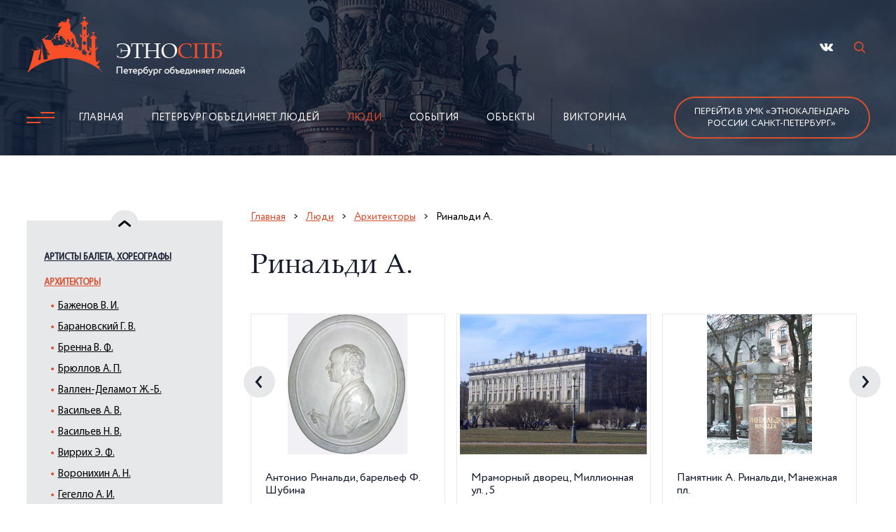

--- FILE ---
content_type: text/html; charset=utf-8
request_url: https://ethnospb.ru/p5/t14/l118/index.html
body_size: 19173
content:
<!DOCTYPE html>
<html lang="ru">

	<head>
		<title>Ринальди А / Архитекторы /  Люди / Поликультурный Санкт-Петербург</title>
		<meta http-equiv="Content-Type" 	content="text/html; charset=utf-8" />
<meta name="Keywords" content="Ринальди А Архитекторы" />
<meta name="Description" content="Ринальди А, Архитекторы" />
<meta property="og:title"       	content="Ринальди А / Архитекторы /  Люди / Поликультурный Санкт-Петербург" />
<meta property="og:description" 	content="Ринальди А, Архитекторы" />
<meta property="og:url" 			content="/p5/t14/l118/index.html" />

		<meta name="viewport" content="width=device-width" />
		<meta name="format-detection" content="telephone=no" />


		<link rel="stylesheet" href="/js/libs/slick/slick.css" />
		<link rel="stylesheet" href="/img/style.css?ver=20220726" />
		<script src="/js/libs/jquery/jquery-3.2.1.min.js"></script>

		<link rel="apple-touch-icon" sizes="57x57" href="/apple-icon-57x57.png">
		<link rel="apple-touch-icon" sizes="60x60" href="/apple-icon-60x60.png">
		<link rel="apple-touch-icon" sizes="72x72" href="/apple-icon-72x72.png">
		<link rel="apple-touch-icon" sizes="76x76" href="/apple-icon-76x76.png">
		<link rel="apple-touch-icon" sizes="114x114" href="/apple-icon-114x114.png">
		<link rel="apple-touch-icon" sizes="120x120" href="/apple-icon-120x120.png">
		<link rel="apple-touch-icon" sizes="144x144" href="/apple-icon-144x144.png">
		<link rel="apple-touch-icon" sizes="152x152" href="/apple-icon-152x152.png">
		<link rel="apple-touch-icon" sizes="180x180" href="/apple-icon-180x180.png">
		<link rel="icon" type="image/png" sizes="192x192" href="/android-icon-192x192.png">
		<link rel="icon" type="image/png" sizes="32x32" href="/favicon-32x32.png">
		<link rel="icon" type="image/png" sizes="96x96" href="/favicon-96x96.png">
		<link rel="icon" type="image/png" sizes="16x16" href="/favicon-16x16.png">
		<link rel="manifest" href="/manifest.json">
		<meta name="msapplication-TileColor" content="#ffffff">
		<meta name="msapplication-TileImage" content="/ms-icon-144x144.png">
		<meta name="theme-color" content="#ffffff"> 
	</head>

	<body>
		<div class="wrapper">
			<!--Шапка!-->
			<div class="header header__moscow">
	<div class="header__inner">
		<div class="container">
			<div class="header__top">
				<a class="header__logo" id="logo" href="/" title="На главную"><img src="/img/logo.png" alt="Этнокалендарь"></a>
				<ul class="header__social">
					<li><a href="https://vk.com/ethnospb" title="Мы Вконтакте" rel="nofollow" target="_blank" class="vk"></a></li>
					<!-- RD Navbar Search-->
					<li>
						<div class="rd-navbar-search">
							<button class="rd-navbar-search-toggle" data-rd-navbar-toggle=".rd-navbar-search"><span></span></button>
							<form class="rd-search" action="/p9/index.htm" data-search-live="rd-search-results-live" method="get">
								<div class="form-wrap">
									<label class="form-label" for="rd-navbar-search-form-input">Поиск...</label>
									<input class="rd-navbar-search-form-input form-input" id="rd-navbar-search-form-input" type="text" name="query" autocomplete="off" />
									<div class="rd-search-results-live" id="rd-search-results-live"></div>
								</div>
								<button class="rd-search-form-submit fl-bigmug-line-search74" type="submit"></button>

							</form>
						</div>
					</li>
				</ul>
				<div class="burger">
					<a><span></span></a>
				</div>
			</div>
			<div class="header__nav">
				<img class="header__icon" src="/img/icon.png" alt="burger">
				<!--ЭтноСпб!-->
				<ul class="header__nav-link"><li><a href="/" title="Главная">Главная</a></li>
<li><a href="/p4/index.html" title="Петербург объединяет людей">Петербург объединяет людей</a></li>
<li class="active"><a href="/p5/index.htm" title="Люди">Люди</a></li>
<li><a href="/p6/index.htm" title="События">События</a></li>
<li><a href="/p7/index.htm" title="Объекты">Объекты</a></li>
<li><a href="/p8/index.htm" title="Викторина">Викторина</a></li>
</ul>

				<noindex>
					<ul class="header__social-burger">
						<li><a href="https://vk.com/ethnospb" title="Мы Вконтакте" rel="nofollow" target="_blank" class="vk"></a></li>
					</ul>
				</noindex>
				<a class="header__nav-btn" href="/p14/t143/index.html">Перейти в УМК «Этнокалендарь России. Санкт-Петербург»</a>
			</div>
		</div>
	</div>
</div>

			<div class="content">
				<div class="container">
					<div class="content__inner">
						<div class="content__items">

							<!-- Меню слева -->
							<div class="content__sidebar"><div class="content__arrow--top"></div><div class="content__slider"><div class="content__slider-mobile"><a href="#" class="content__slider-star">Ринальди А.</a></div><div class="content__slider-desk"><a href="/p5/t13/index.htm" class="content__slider-link content__slider-link-13">Артисты балета,  хореографы</a>
<ul class="content__slider-body"><li><a href="/p5/t13/l84/index.htm">Баланчин Дж.</a></li>
<li><a href="/p5/t13/l85/index.htm">Ваганова А. Я.</a></li>
<li><a href="/p5/t13/l834/index.htm">Вайнонен В. И.</a></li>
<li><a href="/p5/t13/l835/index.htm">Валберх И. И.</a></li>
<li><a href="/p5/t13/l901/index.htm">Гильфердинг Ф. А. К.</a></li>
<li><a href="/p5/t13/l86/index.htm">Дидло Ш.-Л.</a></li>
<li><a href="/p5/t13/l87/index.htm">Дудинская Н. М.</a></li>
<li><a href="/p5/t13/l923/index.htm">Иванов Л. И.</a></li>
<li><a href="/p5/t13/l89/index.htm">Истомина А. И.</a></li>
<li><a href="/p5/t13/l90/index.htm">Карсавина Т. П.</a></li>
<li><a href="/p5/t13/l883/index.htm">Кургапкина Н. А.</a></li>
<li><a href="/p5/t13/l91/index.htm">Кшесинская М. Ф.</a></li>
<li><a href="/p5/t13/l92/index.htm">Нижинский В. Ф.</a></li>
<li><a href="/p5/t13/l1001/index.htm">Павлова А. П.</a></li>
<li><a href="/p5/t13/l93/index.htm">Петипа М. И.</a></li>
<li><a href="/p5/t13/l94/index.htm">Сергеев К. М.</a></li>
<li><a href="/p5/t13/l95/index.htm">Спесивцева О. А.</a></li>
<li><a href="/p5/t13/l96/index.htm">Уланова Г. С.</a></li>
<li><a href="/p5/t13/l97/index.htm">Фокин М. М.</a></li>
<li><a href="/p5/t13/l98/index.htm">Чабукиани В. М.</a></li>
<li><a href="/p5/t13/l99/index.htm">Шелест А. Я.</a></li>
<li><a href="/p5/t13/l1056/index.htm">Шмырова Т. И.</a></li>
<li><a href="/p5/t13/l100/index.htm">Якобсон Л. В.</a></li>
</ul><a href="/p5/t14/index.htm" class="content__slider-link content__slider-link-14 active">Архитекторы</a>
<ul class="content__slider-body catalog_open"><li><a href="/p5/t14/l101/index.htm">Баженов В. И.</a></li>
<li><a href="/p5/t14/l764/index.htm">Барановский Г. В.</a></li>
<li><a href="/p5/t14/l102/index.htm">Бренна В. Ф.</a></li>
<li><a href="/p5/t14/l811/index.htm">Брюллов А. П.</a></li>
<li><a href="/p5/t14/l105/index.htm">Валлен-Деламот Ж.-Б.</a></li>
<li><a href="/p5/t14/l840/index.htm">Васильев А. В.</a></li>
<li><a href="/p5/t14/l841/index.htm">Васильев Н. В.</a></li>
<li><a href="/p5/t14/l106/index.htm">Виррих Э. Ф.</a></li>
<li><a href="/p5/t14/l107/index.htm">Воронихин А. Н.</a></li>
<li><a href="/p5/t14/l894/index.htm">Гегелло А. И.</a></li>
<li><a href="/p5/t14/l900/index.htm">Гесте В. И.</a></li>
<li><a href="/p5/t14/l875/index.htm">Дмитриев А. И.</a></li>
<li><a href="/p5/t14/l911/index.htm">Евдокимов С. И.</a></li>
<li><a href="/p5/t14/l108/index.htm">Еропкин П. М.</a></li>
<li><a href="/p5/t14/l913/index.htm">Жако П. П.</a></li>
<li><a href="/p5/t14/l921/index.htm">Земцов М. Г.</a></li>
<li><a href="/p5/t14/l925/index.htm">Ильин Л. А.</a></li>
<li><a href="/p5/t14/l109/index.htm">Кавос А. К.</a></li>
<li><a href="/p5/t14/l932/index.htm">Каменский В. А.</a></li>
<li><a href="/p5/t14/l110/index.htm">Камерон Ч.</a></li>
<li><a href="/p5/t14/l111/index.htm">Кваренги Дж.</a></li>
<li><a href="/p5/t14/l939/index.htm">Квасов А. В.</a></li>
<li><a href="/p5/t14/l941/index.htm">Китнер И. С.</a></li>
<li><a href="/p5/t14/l112/index.htm">Кокоринов А. Ф.</a></li>
<li><a href="/p5/t14/l1020/index.htm">Косяков В. А.</a></li>
<li><a href="/p5/t14/l113/index.htm">Лансере Н. Е.</a></li>
<li><a href="/p5/t14/l114/index.htm">Леблон Ж.-Б.</a></li>
<li><a href="/p5/t14/l742/index.htm">Лидваль Ф. И.</a></li>
<li><a href="/p5/t14/l115/index.htm">Львов Н. А.</a></li>
<li><a href="/p5/t14/l953/index.htm">Мельцер Р. Ф.</a></li>
<li><a href="/p5/t14/l954/index.htm">Менелас А. А.</a></li>
<li><a href="/p5/t14/l956/index.htm">Месмахер М. Е.</a></li>
<li><a href="/p5/t14/l116/index.htm">Монферран О.</a></li>
<li><a href="/p5/t14/l1025/index.htm">Парланд А. А.</a></li>
<li><a href="/p5/t14/l117/index.htm">Растрелли Б. Ф. (В.В.)</a></li>
<li><a href="/p5/t14/l118/index.htm" class="active">Ринальди А.</a></li>
<li><a href="/p5/t14/l119/index.htm">Росси К. И.</a></li>
<li><a href="/p5/t14/l120/index.htm">Руска Л.</a></li>
<li><a href="/p5/t14/l121/index.htm">Свиньин В. Ф.</a></li>
<li><a href="/p5/t14/l122/index.htm">Старов И. Е.</a></li>
<li><a href="/p5/t14/l123/index.htm">Стасов В. П.</a></li>
<li><a href="/p5/t14/l779/index.htm">Таманян А. И.</a></li>
<li><a href="/p5/t14/l793/index.htm">Тома де Томон Ж.</a></li>
<li><a href="/p5/t14/l124/index.htm">Тон К. А.</a></li>
<li><a href="/p5/t14/l125/index.htm">Трезини Д.</a></li>
<li><a href="/p5/t14/l990/index.htm">Фомин И. А.</a></li>
<li><a href="/p5/t14/l126/index.htm">Хренов А. С.</a></li>
<li><a href="/p5/t14/l127/index.htm">Чевакинский С. И.</a></li>
<li><a href="/p5/t14/l128/index.htm">Шарлемань И. И.</a></li>
<li><a href="/p5/t14/l129/index.htm">Шлютер А.</a></li>
<li><a href="/p5/t14/l130/index.htm">Шретер Л. Л.</a></li>
<li><a href="/p5/t14/l131/index.htm">Штакеншнейдер А. И.</a></li>
<li><a href="/p5/t14/l132/index.htm">Щуко В. А.</a></li>
</ul><a href="/p5/t15/index.htm" class="content__slider-link content__slider-link-15">Астрономы, естествоиспытатели</a>
<ul class="content__slider-body"><li><a href="/p5/t15/l761/index.htm">Амбарцумян В. А.</a></li>
<li><a href="/p5/t15/l133/index.htm">Воейков А. И.</a></li>
<li><a href="/p5/t15/l134/index.htm">Делиль Ж.-Н.</a></li>
<li><a href="/p5/t15/l798/index.htm">Лаксман Э.</a></li>
<li><a href="/p5/t15/l136/index.htm">Ломоносов М. В.</a></li>
<li><a href="/p5/t15/l1076/index.htm">Севастьянов В.И.</a></li>
<li><a href="/p5/t15/l138/index.htm">Струве В. Я.</a></li>
<li><a href="/p5/t15/l139/index.htm">Эйлер Л.</a></li>
</ul><a href="/p5/t16/index.htm" class="content__slider-link content__slider-link-16">Мореплаватели, путешественники</a>
<ul class="content__slider-body"><li><a href="/p5/t16/l140/index.htm">Авелан Ф. К.</a></li>
<li><a href="/p5/t16/l141/index.htm">Беллинсгаузен Ф. Ф.</a></li>
<li><a href="/p5/t16/l142/index.htm">Беринг В. И.</a></li>
<li><a href="/p5/t16/l766/index.htm">Валиханов Ч.</a></li>
<li><a href="/p5/t16/l970/index.htm">Воронин В. И.</a></li>
<li><a href="/p5/t16/l748/index.htm">Грум-Гржимайло Г. Е.</a></li>
<li><a href="/p5/t16/l1060/index.htm">Дежнев С.И.</a></li>
<li><a href="/p5/t16/l152/index.htm">Джонс Дж.</a></li>
<li><a href="/p5/t16/l881/index.htm">Кoрнилoв В. A.</a></li>
<li><a href="/p5/t16/l143/index.htm">Крузенштерн И. Ф.</a></li>
<li><a href="/p5/t16/l153/index.htm">Крюйс К. И.</a></li>
<li><a href="/p5/t16/l144/index.htm">Лазарев М. П.</a></li>
<li><a href="/p5/t16/l148/index.htm">Лепёхин И. И.</a></li>
<li><a href="/p5/t16/l146/index.htm">Лисянский Ю. Ф.</a></li>
<li><a href="/p5/t16/l145/index.htm">Литке Ф. П.</a></li>
<li><a href="/p5/t16/l147/index.htm">Макаров С. О.</a></li>
<li><a href="/p5/t16/l749/index.htm">Миклухо-Маклай Н. Н.</a></li>
<li><a href="/p5/t16/l1047/index.htm">Невельской Г. И.</a></li>
<li><a href="/p5/t16/l150/index.htm">Пржевальский Н. М.</a></li>
<li><a href="/p5/t16/l890/index.htm">Резанов Н. П.</a></li>
<li><a href="/p5/t16/l149/index.htm">Рыкачев М. А.</a></li>
<li><a href="/p5/t16/l137/index.htm">Седов Г. Я.</a></li>
<li><a href="/p5/t16/l1028/index.htm">Сенкевич Ю. А.</a></li>
<li><a href="/p5/t16/l813/index.htm">Хачиров Х.</a></li>
<li><a href="/p5/t16/l1054/index.htm">Цыбиков Г. Ц.</a></li>
<li><a href="/p5/t16/l151/index.htm">Чичагов В. Я.</a></li>
</ul><a href="/p5/t17/index.htm" class="content__slider-link content__slider-link-17">Географы</a>
<ul class="content__slider-body"><li><a href="/p5/t17/l463/index.htm">Визе В. Ю.</a></li>
<li><a href="/p5/t17/l464/index.htm">Грум-Гржимайло Г. Е.</a></li>
<li><a href="/p5/t17/l926/index.htm">Иностранцев А. А.</a></li>
<li><a href="/p5/t17/l466/index.htm">Карпинский А. П.</a></li>
<li><a href="/p5/t17/l945/index.htm">Козлов П. К.</a></li>
<li><a href="/p5/t17/l775/index.htm">Латкин В. Н.</a></li>
<li><a href="/p5/t17/l733/index.htm">Миклухо-Маклай Н. Н.</a></li>
<li><a href="/p5/t17/l1048/index.htm">Обручев В. А.</a></li>
<li><a href="/p5/t17/l1069/index.htm">Потанин Г. Н.</a></li>
<li><a href="/p5/t17/l754/index.htm">Пржевальский Н. М.</a></li>
<li><a href="/p5/t17/l1027/index.htm">Семёнов-Тян-Шанский П. П.</a></li>
<li><a href="/p5/t17/l1051/index.htm">Толстиков Е. И.</a></li>
<li><a href="/p5/t17/l468/index.htm">Чечотт Г. О.</a></li>
<li><a href="/p5/t17/l469/index.htm">Шлиман Г.</a></li>
<li><a href="/p5/t17/l470/index.htm">Шокальский Ю. М.</a></li>
</ul><a href="/p5/t18/index.htm" class="content__slider-link content__slider-link-18">Физиологи,  биологи, врачи</a>
<ul class="content__slider-body"><li><a href="/p5/t18/l762/index.htm">Бадмаев П. А.</a></li>
<li><a href="/p5/t18/l158/index.htm">Бехтерев В. М.</a></li>
<li><a href="/p5/t18/l159/index.htm">Бехтерева Н. П.</a></li>
<li><a href="/p5/t18/l791/index.htm">Блюментрост Л.Л.</a></li>
<li><a href="/p5/t18/l967/index.htm">Вавилов Н. И.</a></li>
<li><a href="/p5/t18/l847/index.htm">Вельяминов Н. А.</a></li>
<li><a href="/p5/t18/l855/index.htm">Виллие Я. В.</a></li>
<li><a href="/p5/t18/l161/index.htm">Воронин М. С.</a></li>
<li><a href="/p5/t18/l160/index.htm">Вреден Р. Р.</a></li>
<li><a href="/p5/t18/l867/index.htm">Георги И. Г.</a></li>
<li><a href="/p5/t18/l1010/index.htm">Герасимов М. М.</a></li>
<li><a href="/p5/t18/l736/index.htm">Данилевский Н.Я.</a></li>
<li><a href="/p5/t18/l746/index.htm">Декарт Р.</a></li>
<li><a href="/p5/t18/l162/index.htm">Джанелидзе И. И.</a></li>
<li><a href="/p5/t18/l974/index.htm">Ивашенцов Г. А.</a></li>
<li><a href="/p5/t18/l929/index.htm">Исаев В. И.</a></li>
<li><a href="/p5/t18/l467/index.htm">Комаров В. Л.</a></li>
<li><a href="/p5/t18/l946/index.htm">Коротков Н. С.</a></li>
<li><a href="/p5/t18/l163/index.htm">Лесгафт П. Ф.</a></li>
<li><a href="/p5/t18/l164/index.htm">Лондон Е. С.</a></li>
<li><a href="/p5/t18/l169/index.htm">Мечников И. И.</a></li>
<li><a href="/p5/t18/l166/index.htm">Орбели Л. А.</a></li>
<li><a href="/p5/t18/l170/index.htm">Отт Д. О.</a></li>
<li><a href="/p5/t18/l171/index.htm">Павлов И. П.</a></li>
<li><a href="/p5/t18/l172/index.htm">Петров Н. Н.</a></li>
<li><a href="/p5/t18/l173/index.htm">Пирогов Н. И.</a></li>
<li><a href="/p5/t18/l174/index.htm">Поленов А. Л.</a></li>
<li><a href="/p5/t18/l175/index.htm">Раухфус К. А.</a></li>
<li><a href="/p5/t18/l177/index.htm">Регель Э. Л.</a></li>
<li><a href="/p5/t18/l168/index.htm">Сеченов И. М.</a></li>
<li><a href="/p5/t18/l176/index.htm">Склифосовский Н.В.</a></li>
<li><a href="/p5/t18/l891/index.htm">Тахтаджян А. Л.</a></li>
<li><a href="/p5/t18/l780/index.htm">Тутаева А. И.</a></li>
<li><a href="/p5/t18/l167/index.htm">Ухтомский А.А.</a></li>
<li><a href="/p5/t18/l1032/index.htm">Фребелиус В. И.</a></li>
<li><a href="/p5/t18/l178/index.htm">Шевкуненко В. Н.</a></li>
</ul><a href="/p5/t19/index.htm" class="content__slider-link content__slider-link-19">Военачальники, герои</a>
<ul class="content__slider-body"><li><a href="/p5/t19/l471/index.htm">Авелан Ф. К.</a></li>
<li><a href="/p5/t19/l745/index.htm">Александр Невский</a></li>
<li><a href="/p5/t19/l472/index.htm">Апакидзе Т. А.</a></li>
<li><a href="/p5/t19/l790/index.htm">Апраксин Ф. М.</a></li>
<li><a href="/p5/t19/l473/index.htm">Багратион П. И.</a></li>
<li><a href="/p5/t19/l474/index.htm">Барклай де Толли М. Б.</a></li>
<li><a href="/p5/t19/l672/index.htm">Беллинсгаузен Ф. Ф.</a></li>
<li><a href="/p5/t19/l1008/index.htm">Видяев Ф. А.</a></li>
<li><a href="/p5/t19/l792/index.htm">Вирен Р. Н.</a></li>
<li><a href="/p5/t19/l475/index.htm">Витгенштейн П. Х.</a></li>
<li><a href="/p5/t19/l476/index.htm">Галстян В. О.</a></li>
<li><a href="/p5/t19/l477/index.htm">Говоров Л. А.</a></li>
<li><a href="/p5/t19/l478/index.htm">Голенищев-Кутузов П. В.</a></li>
<li><a href="/p5/t19/l479/index.htm">Голиков Л. А.</a></li>
<li><a href="/p5/t19/l480/index.htm">Голицын М. М.</a></li>
<li><a href="/p5/t19/l1095/index.htm">Голубев В. М.</a></li>
<li><a href="/p5/t19/l768/index.htm">Горчаков И. П.</a></li>
<li><a href="/p5/t19/l906/index.htm">Грейг С. К.</a></li>
<li><a href="/p5/t19/l481/index.htm">Джонс Дж.</a></li>
<li><a href="/p5/t19/l909/index.htm">Дрозд В. П.</a></li>
<li><a href="/p5/t19/l482/index.htm">Дыбенко П. Е.</a></li>
<li><a href="/p5/t19/l483/index.htm">Жуков Г. К.</a></li>
<li><a href="/p5/t19/l1013/index.htm">Иосселиани Я. К.</a></li>
<li><a href="/p5/t19/l772/index.htm">Ипсиланти А. К.</a></li>
<li><a href="/p5/t19/l484/index.htm">Исаков И. С.</a></li>
<li><a href="/p5/t19/l882/index.htm">Кoрнилoв В. A.</a></li>
<li><a href="/p5/t19/l773/index.htm">Калмыков Д. С.</a></li>
<li><a href="/p5/t19/l485/index.htm">Корзун А. Г.</a></li>
<li><a href="/p5/t19/l1096/index.htm">Корнилов В. А.</a></li>
<li><a href="/p5/t19/l486/index.htm">Корнилов Л. Г.</a></li>
<li><a href="/p5/t19/l673/index.htm">Крузенштерн И. Ф.</a></li>
<li><a href="/p5/t19/l487/index.htm">Крюйс К. И.</a></li>
<li><a href="/p5/t19/l488/index.htm">Кузьмин П. С.</a></li>
<li><a href="/p5/t19/l489/index.htm">Кутузов М. И.</a></li>
<li><a href="/p5/t19/l490/index.htm">Лазарев М. П.</a></li>
<li><a href="/p5/t19/l492/index.htm">Макаров С. О.</a></li>
<li><a href="/p5/t19/l978/index.htm">Малыгин С. Г.</a></li>
<li><a href="/p5/t19/l812/index.htm">Маннергейм К.</a></li>
<li><a href="/p5/t19/l493/index.htm">Маринеско А. И.</a></li>
<li><a href="/p5/t19/l494/index.htm">Мациевич Л. М.</a></li>
<li><a href="/p5/t19/l955/index.htm">Мерецков К. А.</a></li>
<li><a href="/p5/t19/l1134/index.htm">Михайлова-Дёмина Е. И.</a></li>
<li><a href="/p5/t19/l1065/index.htm">Молдагулова А. Н.</a></li>
<li><a href="/p5/t19/l495/index.htm">Нахимов П. С.</a></li>
<li><a href="/p5/t19/l496/index.htm">Нестеров П. Н.</a></li>
<li><a href="/p5/t19/l885/index.htm">Николай Николаевич (Младший)</a></li>
<li><a href="/p5/t19/l886/index.htm">Николай Николаевич (Старший)</a></li>
<li><a href="/p5/t19/l979/index.htm">Осипенко П. Д.</a></li>
<li><a href="/p5/t19/l497/index.htm">Пален П. А.</a></li>
<li><a href="/p5/t19/l500/index.htm">Пилютов П. А.</a></li>
<li><a href="/p5/t19/l778/index.htm">Платов М. И.</a></li>
<li><a href="/p5/t19/l498/index.htm">Покрышев П. А.</a></li>
<li><a href="/p5/t19/l499/index.htm">Попов М. М.</a></li>
<li><a href="/p5/t19/l502/index.htm">Портнова З. М.</a></li>
<li><a href="/p5/t19/l1037/index.htm">Румянцев П. А.</a></li>
<li><a href="/p5/t19/l503/index.htm">Савушкин А. П.</a></li>
<li><a href="/p5/t19/l501/index.htm">Симоняк Н. П.</a></li>
<li><a href="/p5/t19/l504/index.htm">Смолячков Ф. А.</a></li>
<li><a href="/p5/t19/l988/index.htm">Сомов М. М.</a></li>
<li><a href="/p5/t19/l505/index.htm">Суворов А. В.</a></li>
<li><a href="/p5/t19/l506/index.htm">Трибуц В. Ф.</a></li>
<li><a href="/p5/t19/l507/index.htm">Тухачевский М. Н.</a></li>
<li><a href="/p5/t19/l1039/index.htm">Ушаков Ф. Ф.</a></li>
<li><a href="/p5/t19/l508/index.htm">Хрустицкий В.В.</a></li>
<li><a href="/p5/t19/l509/index.htm">Черных И. С.</a></li>
<li><a href="/p5/t19/l510/index.htm">Чичагов В. Я.</a></li>
<li><a href="/p5/t19/l511/index.htm">Шульгин Д. И.</a></li>
<li><a href="/p5/t19/l512/index.htm">Эссен Н. О.</a></li>
<li><a href="/p5/t19/l513/index.htm">Юденич Н. Н.</a></li>
</ul><a href="/p5/t20/index.htm" class="content__slider-link content__slider-link-20">Деятели театра и кино, фотографы</a>
<ul class="content__slider-body"><li><a href="/p5/t20/l760/index.htm">Агамирзян Р. С.</a></li>
<li><a href="/p5/t20/l1108/index.htm">Асанова Д. К.</a></li>
<li><a href="/p5/t20/l514/index.htm">Бабочкин Б. А.</a></li>
<li><a href="/p5/t20/l515/index.htm">Брянцев А. А.</a></li>
<li><a href="/p5/t20/l516/index.htm">Булла К. К.</a></li>
<li><a href="/p5/t20/l838/index.htm">Варламов К. А.</a></li>
<li><a href="/p5/t20/l842/index.htm">Васильев П. В.</a></li>
<li><a href="/p5/t20/l517/index.htm">Венгеров В. Я.</a></li>
<li><a href="/p5/t20/l858/index.htm">Вирсаладзе С. Б.</a></li>
<li><a href="/p5/t20/l864/index.htm">Гардин В. Р.</a></li>
<li><a href="/p5/t20/l518/index.htm">Гарин Э. П.</a></li>
<li><a href="/p5/t20/l895/index.htm">Герасимов С. А.</a></li>
<li><a href="/p5/t20/l871/index.htm">Горбачев И. О.</a></li>
<li><a href="/p5/t20/l873/index.htm">Грановская Е. М.</a></li>
<li><a href="/p5/t20/l874/index.htm">Дальский М. В.</a></li>
<li><a href="/p5/t20/l519/index.htm">Дранков А. О.</a></li>
<li><a href="/p5/t20/l520/index.htm">Дягилев С. П.</a></li>
<li><a href="/p5/t20/l521/index.htm">Евреинов Н. Н.</a></li>
<li><a href="/p5/t20/l915/index.htm">Ершов И. В.</a></li>
<li><a href="/p5/t20/l522/index.htm">Жаков О. П.</a></li>
<li><a href="/p5/t20/l523/index.htm">Жеймо Я. Б.</a></li>
<li><a href="/p5/t20/l524/index.htm">Зархи А. Г.</a></li>
<li><a href="/p5/t20/l525/index.htm">Кадочников П. П.</a></li>
<li><a href="/p5/t20/l933/index.htm">Каплан Э. И.</a></li>
<li><a href="/p5/t20/l526/index.htm">Каратыгин В. А.</a></li>
<li><a href="/p5/t20/l944/index.htm">Коган П. С.</a></li>
<li><a href="/p5/t20/l527/index.htm">Козинцев Г. М.</a></li>
<li><a href="/p5/t20/l528/index.htm">Комиссаржевская В.Ф.</a></li>
<li><a href="/p5/t20/l529/index.htm">Копелян Е. З.</a></li>
<li><a href="/p5/t20/l530/index.htm">Кошеверова Н. А.</a></li>
<li><a href="/p5/t20/l531/index.htm">Курехин С. А.</a></li>
<li><a href="/p5/t20/l713/index.htm">Кырля Йыван</a></li>
<li><a href="/p5/t20/l532/index.htm">Лавров К. Ю.</a></li>
<li><a href="/p5/t20/l533/index.htm">Лебедев Е. А.</a></li>
<li><a href="/p5/t20/l534/index.htm">Луспекаев П. Б.</a></li>
<li><a href="/p5/t20/l535/index.htm">Мейерхольд В. Э.</a></li>
<li><a href="/p5/t20/l536/index.htm">Меркурьев В. В.</a></li>
<li><a href="/p5/t20/l537/index.htm">Москвин А. Н.</a></li>
<li><a href="/p5/t20/l538/index.htm">Наппельбаум М. С.</a></li>
<li><a href="/p5/t20/l539/index.htm">Петров В. М.</a></li>
<li><a href="/p5/t20/l751/index.htm">Печковский Н. К.</a></li>
<li><a href="/p5/t20/l540/index.htm">Прокудин-Горский С.М.</a></li>
<li><a href="/p5/t20/l541/index.htm">Райкин А. И.</a></li>
<li><a href="/p5/t20/l542/index.htm">Рахлин И. Я.</a></li>
<li><a href="/p5/t20/l1123/index.htm">Русаков С. К.</a></li>
<li><a href="/p5/t20/l987/index.htm">Савина М. Г.</a></li>
<li><a href="/p5/t20/l543/index.htm">Симонов Н. К.</a></li>
<li><a href="/p5/t20/l544/index.htm">Стрепетова П. А.</a></li>
<li><a href="/p5/t20/l545/index.htm">Стржельчик В. И.</a></li>
<li><a href="/p5/t20/l546/index.htm">Сулимов М. В.</a></li>
<li><a href="/p5/t20/l547/index.htm">Товстоногов Г. А.</a></li>
<li><a href="/p5/t20/l892/index.htm">Толубеев А. Ю.</a></li>
<li><a href="/p5/t20/l548/index.htm">Толубеев Ю. В.</a></li>
<li><a href="/p5/t20/l549/index.htm">Трегубович В. И.</a></li>
<li><a href="/p5/t20/l550/index.htm">Учитель Е. Ю.</a></li>
<li><a href="/p5/t20/l551/index.htm">Хейфиц И. Е.</a></li>
<li><a href="/p5/t20/l1085/index.htm">Хиппеляйнен Эмма</a></li>
<li><a href="/p5/t20/l552/index.htm">Черкасов Н. К.</a></li>
<li><a href="/p5/t20/l553/index.htm">Чехов М. А.</a></li>
<li><a href="/p5/t20/l785/index.htm">Чинизелли Г.</a></li>
<li><a href="/p5/t20/l554/index.htm">Чирков Б. П.</a></li>
<li><a href="/p5/t20/l750/index.htm">Шаляпин Ф. И.</a></li>
<li><a href="/p5/t20/l555/index.htm">Шульженко К. И.</a></li>
<li><a href="/p5/t20/l556/index.htm">Эрмлер Ф. М.</a></li>
<li><a href="/p5/t20/l716/index.htm">Юрьев Ю. М.</a></li>
<li><a href="/p5/t20/l714/index.htm">Юткевич С. И.</a></li>
</ul><a href="/p5/t21/index.htm" class="content__slider-link content__slider-link-21">Инженеры, изобретатели</a>
<ul class="content__slider-body"><li><a href="/p5/t21/l179/index.htm">Амосов И. А.</a></li>
<li><a href="/p5/t21/l1116/index.htm">Басов Н. Г.</a></li>
<li><a href="/p5/t21/l180/index.htm">Берд Ч.</a></li>
<li><a href="/p5/t21/l181/index.htm">Бетанкур А. А.</a></li>
<li><a href="/p5/t21/l856/index.htm">Вильсон А. Я.</a></li>
<li><a href="/p5/t21/l969/index.htm">Витковский В. В.</a></li>
<li><a href="/p5/t21/l182/index.htm">Гаккель Я. М.</a></li>
<li><a href="/p5/t21/l183/index.htm">Ганнибал А. П.</a></li>
<li><a href="/p5/t21/l184/index.htm">Гарин Н. Г.</a></li>
<li><a href="/p5/t21/l185/index.htm">Гаскойн Ч.</a></li>
<li><a href="/p5/t21/l898/index.htm">Герберц Б. Б.</a></li>
<li><a href="/p5/t21/l816/index.htm">Герстнер Ф.</a></li>
<li><a href="/p5/t21/l972/index.htm">Глушко В. П.</a></li>
<li><a href="/p5/t21/l186/index.htm">Графтио Г. О.</a></li>
<li><a href="/p5/t21/l187/index.htm">Дегтярев В. А.</a></li>
<li><a href="/p5/t21/l188/index.htm">Зараев А. И.</a></li>
<li><a href="/p5/t21/l1130/index.htm">Ильюшин С. В.</a></li>
<li><a href="/p5/t21/l795/index.htm">Кербедз С. В.</a></li>
<li><a href="/p5/t21/l189/index.htm">Кибальчич Н. И.</a></li>
<li><a href="/p5/t21/l1019/index.htm">Климов В. Я.</a></li>
<li><a href="/p5/t21/l190/index.htm">Костенко В. П.</a></li>
<li><a href="/p5/t21/l191/index.htm">Котельников Г. Е.</a></li>
<li><a href="/p5/t21/l976/index.htm">Котин Ж. Я.</a></li>
<li><a href="/p5/t21/l192/index.htm">Крылов А. Н.</a></li>
<li><a href="/p5/t21/l1046/index.htm">Кузнецов В. И.</a></li>
<li><a href="/p5/t21/l1000/index.htm">Кузнецов Н.Д.
</a></li>
<li><a href="/p5/t21/l977/index.htm">Кулибин И. П.</a></li>
<li><a href="/p5/t21/l1018/index.htm">Кёниг И. Ф.</a></li>
<li><a href="/p5/t21/l193/index.htm">Лодыгин А. Н.</a></li>
<li><a href="/p5/t21/l194/index.htm">Ломоносов М. В.</a></li>
<li><a href="/p5/t21/l195/index.htm">Мельников П. П.</a></li>
<li><a href="/p5/t21/l1023/index.htm">Миткевич В. Ф.</a></li>
<li><a href="/p5/t21/l196/index.htm">Можайский А. Ф.</a></li>
<li><a href="/p5/t21/l197/index.htm">Мосин С. И.</a></li>
<li><a href="/p5/t21/l821/index.htm">Нобель А.</a></li>
<li><a href="/p5/t21/l822/index.htm">Обухов П. М.</a></li>
<li><a href="/p5/t21/l1026/index.htm">Поликарпов Н. Н.</a></li>
<li><a href="/p5/t21/l198/index.htm">Попов А. С.</a></li>
<li><a href="/p5/t21/l199/index.htm">Прокудин-Горский С.М.</a></li>
<li><a href="/p5/t21/l200/index.htm">Путилов Н. И.</a></li>
<li><a href="/p5/t21/l986/index.htm">Раевский А. С.</a></li>
<li><a href="/p5/t21/l718/index.htm">Саламбеков Б. К.</a></li>
<li><a href="/p5/t21/l201/index.htm">Свиньин В. Ф.</a></li>
<li><a href="/p5/t21/l808/index.htm">Тасимов И.</a></li>
<li><a href="/p5/t21/l202/index.htm">Трезини Д.</a></li>
<li><a href="/p5/t21/l203/index.htm">Треттер В. К.</a></li>
<li><a href="/p5/t21/l1052/index.htm">Туполев А. Н.</a></li>
<li><a href="/p5/t21/l1082/index.htm">Туполев А.А.</a></li>
<li><a href="/p5/t21/l781/index.htm">Харман ван Болес</a></li>
<li><a href="/p5/t21/l1034/index.htm">Циолковский К. Э.</a></li>
<li><a href="/p5/t21/l991/index.htm">Челиев Е.Г.</a></li>
<li><a href="/p5/t21/l204/index.htm">Чернов Д. К.</a></li>
<li><a href="/p5/t21/l755/index.htm">Чечотт Г. О.</a></li>
<li><a href="/p5/t21/l992/index.htm">Шавров В.Б.</a></li>
<li><a href="/p5/t21/l205/index.htm">Шателен М. А.</a></li>
<li><a href="/p5/t21/l206/index.htm">Шиманский Ю. А.</a></li>
<li><a href="/p5/t21/l207/index.htm">Яблочков П. Н.</a></li>
</ul><a href="/p5/t22/index.htm" class="content__slider-link content__slider-link-22">Издатели</a>
<ul class="content__slider-body"><li><a href="/p5/t22/l981/index.htm">Брокгауз Ф. А., Ефрон И. А.</a></li>
<li><a href="/p5/t22/l211/index.htm">Вольф М. О.</a></li>
<li><a href="/p5/t22/l869/index.htm">Глинка В. М.</a></li>
<li><a href="/p5/t22/l905/index.htm">Голлербах Э. Ф.</a></li>
<li><a href="/p5/t22/l980/index.htm">Гржебин З. И.</a></li>
<li><a href="/p5/t22/l216/index.htm">Дельвиг А. А.</a></li>
<li><a href="/p5/t22/l223/index.htm">Маркс А. Ф.</a></li>
<li><a href="/p5/t22/l227/index.htm">Павленков Ф. Ф.</a></li>
<li><a href="/p5/t22/l228/index.htm">Плетнев П. А.</a></li>
<li><a href="/p5/t22/l230/index.htm">Пропп В. Я.</a></li>
<li><a href="/p5/t22/l984/index.htm">Пушкин А. С.</a></li>
<li><a href="/p5/t22/l1084/index.htm">Скорина Ф. Л.</a></li>
<li><a href="/p5/t22/l232/index.htm">Смирдин А. Ф.</a></li>
<li><a href="/p5/t22/l982/index.htm">Сойкин П. П.</a></li>
<li><a href="/p5/t22/l983/index.htm">Суворин А. С.</a></li>
</ul><a href="/p5/t23/index.htm" class="content__slider-link content__slider-link-23">Историки, филологи</a>
<ul class="content__slider-body"><li><a href="/p5/t23/l787/index.htm">Абаев В. И.</a></li>
<li><a href="/p5/t23/l1004/index.htm">Багратиони Т.</a></li>
<li><a href="/p5/t23/l1006/index.htm">Бичурин Н. Я.</a></li>
<li><a href="/p5/t23/l1058/index.htm">Боескоров Г.К.</a></li>
<li><a href="/p5/t23/l837/index.htm">Валк С. Н.</a></li>
<li><a href="/p5/t23/l843/index.htm">Васильевский В. Г.</a></li>
<li><a href="/p5/t23/l850/index.htm">Венгеров С. А.</a></li>
<li><a href="/p5/t23/l854/index.htm">Веселовский А. Н.</a></li>
<li><a href="/p5/t23/l240/index.htm">Виноградов В. В.</a></li>
<li><a href="/p5/t23/l859/index.htm">Востоков А. Х.</a></li>
<li><a href="/p5/t23/l863/index.htm">Вяземский С. М.</a></li>
<li><a href="/p5/t23/l904/index.htm">Гинзбург Л. Я.</a></li>
<li><a href="/p5/t23/l870/index.htm">Глинка В. М.</a></li>
<li><a href="/p5/t23/l242/index.htm">Грот Я. К.</a></li>
<li><a href="/p5/t23/l244/index.htm">Гуковский Г. А.</a></li>
<li><a href="/p5/t23/l243/index.htm">Гумилев Л. Н.</a></li>
<li><a href="/p5/t23/l245/index.htm">Даль В. И.</a></li>
<li><a href="/p5/t23/l719/index.htm">Егоров В. Г.</a></li>
<li><a href="/p5/t23/l918/index.htm">Елагин И. П.</a></li>
<li><a href="/p5/t23/l912/index.htm">Жебелёв С. А.</a></li>
<li><a href="/p5/t23/l246/index.htm">Жирмунский В. М.</a></li>
<li><a href="/p5/t23/l247/index.htm">Иванов В. И.</a></li>
<li><a href="/p5/t23/l927/index.htm">Иофе В. В.</a></li>
<li><a href="/p5/t23/l1015/index.htm">Казембек А. К.</a></li>
<li><a href="/p5/t23/l248/index.htm">Карамзин Н. М.</a></li>
<li><a href="/p5/t23/l937/index.htm">Кареев Н. И.</a></li>
<li><a href="/p5/t23/l249/index.htm">Карсавин Л. П.</a></li>
<li><a href="/p5/t23/l1016/index.htm">Катанов Н. Ф.</a></li>
<li><a href="/p5/t23/l1061/index.htm">Каюм Насыри</a></li>
<li><a href="/p5/t23/l731/index.htm">Ключевский В. О.</a></li>
<li><a href="/p5/t23/l250/index.htm">Кондаков Н. П.</a></li>
<li><a href="/p5/t23/l251/index.htm">Крачковский И. Ю.</a></li>
<li><a href="/p5/t23/l253/index.htm">Курбатов В. Я.</a></li>
<li><a href="/p5/t23/l799/index.htm">Лаудаев У.</a></li>
<li><a href="/p5/t23/l254/index.htm">Лихачев Д. С.</a></li>
<li><a href="/p5/t23/l740/index.htm">Ломоносов М. В.</a></li>
<li><a href="/p5/t23/l957/index.htm">Миллер Г. Ф.</a></li>
<li><a href="/p5/t23/l256/index.htm">Милюков П. Н.</a></li>
<li><a href="/p5/t23/l884/index.htm">Николай Михайлович</a></li>
<li><a href="/p5/t23/l801/index.htm">Ногмов (Ногма) Ш. Б.</a></li>
<li><a href="/p5/t23/l258/index.htm">Орбели И. А.</a></li>
<li><a href="/p5/t23/l259/index.htm">Павский Г. П.</a></li>
<li><a href="/p5/t23/l260/index.htm">Панченко А. М.</a></li>
<li><a href="/p5/t23/l261/index.htm">Пиотровский Б. Б.</a></li>
<li><a href="/p5/t23/l262/index.htm">Пунин Н. Н.</a></li>
<li><a href="/p5/t23/l263/index.htm">Пыпин А. Н.</a></li>
<li><a href="/p5/t23/l233/index.htm">Соллертинский И. И.</a></li>
<li><a href="/p5/t23/l264/index.htm">Стеблин-Каменский М.И.</a></li>
<li><a href="/p5/t23/l265/index.htm">Струве В. В.</a></li>
<li><a href="/p5/t23/l266/index.htm">Тарле Е. В.</a></li>
<li><a href="/p5/t23/l267/index.htm">Тураев Б. А.</a></li>
<li><a href="/p5/t23/l809/index.htm">Фахретдинов Р. Ф.</a></li>
<li><a href="/p5/t23/l268/index.htm">Шахматов А. А.</a></li>
<li><a href="/p5/t23/l269/index.htm">Шишмарев В. Ф.</a></li>
<li><a href="/p5/t23/l270/index.htm">Щерба Л. В.</a></li>
</ul><a href="/p5/t24/index.htm" class="content__slider-link content__slider-link-24">Социологи</a>
<ul class="content__slider-body"><li><a href="/p5/t24/l727/index.htm">Данилевский Н. Я.</a></li>
<li><a href="/p5/t24/l963/index.htm">Кареев Н. И.</a></li>
<li><a href="/p5/t24/l964/index.htm">Михайловский Н. К.</a></li>
<li><a href="/p5/t24/l721/index.htm">Сорокин П. А.</a></li>
<li><a href="/p5/t24/l962/index.htm">Тимашев Н. С.</a></li>
</ul><a href="/p5/t25/index.htm" class="content__slider-link content__slider-link-25">Этнографы</a>
<ul class="content__slider-body"><li><a href="/p5/t25/l1042/index.htm">Артамонов М. И.</a></li>
<li><a href="/p5/t25/l919/index.htm">Богораз В. Г.</a></li>
<li><a href="/p5/t25/l1112/index.htm">Бэр К. М.</a></li>
<li><a href="/p5/t25/l866/index.htm">Георги И. Г.</a></li>
<li><a href="/p5/t25/l769/index.htm">Далгат Б. К.</a></li>
<li><a href="/p5/t25/l559/index.htm">Даль В. И.</a></li>
<li><a href="/p5/t25/l920/index.htm">Итс Р. Ф.</a></li>
<li><a href="/p5/t25/l1098/index.htm">Максимов С. В.</a></li>
<li><a href="/p5/t25/l1089/index.htm">Мессершмидт Д. Г.</a></li>
<li><a href="/p5/t25/l720/index.htm">Миклухо-Маклай Н. Н.</a></li>
<li><a href="/p5/t25/l958/index.htm">Миллер Г. Ф.</a></li>
<li><a href="/p5/t25/l257/index.htm">Ольдерогге Д. А.</a></li>
<li><a href="/p5/t25/l560/index.htm">Пыпин А. Н.</a></li>
<li><a href="/p5/t25/l722/index.htm">Тенишев В. Н.</a></li>
<li><a href="/p5/t25/l1099/index.htm">Шренк А. И.</a></li>
<li><a href="/p5/t25/l1100/index.htm">Шренк Л. И.</a></li>
</ul><a href="/p5/t26/index.htm" class="content__slider-link content__slider-link-26">Композиторы и музыканты</a>
<ul class="content__slider-body"><li><a href="/p5/t26/l416/index.htm">Арайя Фр.</a></li>
<li><a href="/p5/t26/l965/index.htm">Асафьев Б. В.</a></li>
<li><a href="/p5/t26/l417/index.htm">Балакирев М. А.</a></li>
<li><a href="/p5/t26/l1005/index.htm">Баланчивадзе М. А.</a></li>
<li><a href="/p5/t26/l418/index.htm">Бородин А. П.</a></li>
<li><a href="/p5/t26/l419/index.htm">Бортнянский Д. С.</a></li>
<li><a href="/p5/t26/l1007/index.htm">Бражников М. В.</a></li>
<li><a href="/p5/t26/l420/index.htm">Витолс Я.</a></li>
<li><a href="/p5/t26/l421/index.htm">Вяльцева А. Д.</a></li>
<li><a href="/p5/t26/l422/index.htm">Гаврилин В. А.</a></li>
<li><a href="/p5/t26/l423/index.htm">Глазунов А. К.</a></li>
<li><a href="/p5/t26/l424/index.htm">Глинка М. И.</a></li>
<li><a href="/p5/t26/l425/index.htm">Глиэр Р. М.</a></li>
<li><a href="/p5/t26/l1045/index.htm">Гулак-Артемовский С. С.</a></li>
<li><a href="/p5/t26/l427/index.htm">Даргомыжский А. С.</a></li>
<li><a href="/p5/t26/l428/index.htm">Дунаевский И. О.</a></li>
<li><a href="/p5/t26/l430/index.htm">Зилоти А. И.</a></li>
<li><a href="/p5/t26/l431/index.htm">Кавос К. А.</a></li>
<li><a href="/p5/t26/l432/index.htm">Ковалева Г. В.</a></li>
<li><a href="/p5/t26/l435/index.htm">Курехин С. А.</a></li>
<li><a href="/p5/t26/l704/index.htm">Львов Н. А.</a></li>
<li><a href="/p5/t26/l436/index.htm">Лядов А. К.</a></li>
<li><a href="/p5/t26/l437/index.htm">Минкус Л. Ф.</a></li>
<li><a href="/p5/t26/l438/index.htm">Мравинский Е. А.</a></li>
<li><a href="/p5/t26/l439/index.htm">Мусоргский М. П.</a></li>
<li><a href="/p5/t26/l440/index.htm">Направник Э. Ф.</a></li>
<li><a href="/p5/t26/l441/index.htm">Петров А. П.</a></li>
<li><a href="/p5/t26/l442/index.htm">Печковский Н. К.</a></li>
<li><a href="/p5/t26/l443/index.htm">Прокофьев С. С.</a></li>
<li><a href="/p5/t26/l1129/index.htm">Пятницкий М. Е.</a></li>
<li><a href="/p5/t26/l803/index.htm">Рахманинов С. В.</a></li>
<li><a href="/p5/t26/l444/index.htm">Римский-Корсаков Н.А.</a></li>
<li><a href="/p5/t26/l1072/index.htm">Рихтер С. Т.</a></li>
<li><a href="/p5/t26/l562/index.htm">Рубинштейн А. Г.</a></li>
<li><a href="/p5/t26/l1073/index.htm">Свешников А. В.</a></li>
<li><a href="/p5/t26/l563/index.htm">Свиридов Г. В.</a></li>
<li><a href="/p5/t26/l564/index.htm">Соловьев-Седой В. П.</a></li>
<li><a href="/p5/t26/l759/index.htm">Стасов В. В.</a></li>
<li><a href="/p5/t26/l565/index.htm">Стравинский И. Ф.</a></li>
<li><a href="/p5/t26/l566/index.htm">Фигнер Н. Н.</a></li>
<li><a href="/p5/t26/l567/index.htm">Филд Дж.</a></li>
<li><a href="/p5/t26/l705/index.htm">Хандошкин И. Е.</a></li>
<li><a href="/p5/t26/l1053/index.htm">Хренников Т. Н.</a></li>
<li><a href="/p5/t26/l706/index.htm">Цой В. Р.</a></li>
<li><a href="/p5/t26/l707/index.htm">Чайковский П. И.</a></li>
<li><a href="/p5/t26/l708/index.htm">Чюрлёнис М. К.</a></li>
<li><a href="/p5/t26/l709/index.htm">Шаляпин Ф. И.</a></li>
<li><a href="/p5/t26/l1055/index.htm">Шварц И. И.</a></li>
<li><a href="/p5/t26/l710/index.htm">Шостакович Д. Д.</a></li>
<li><a href="/p5/t26/l711/index.htm">Штраус И.</a></li>
<li><a href="/p5/t26/l712/index.htm">Шульженко К. И.</a></li>
<li><a href="/p5/t26/l743/index.htm">Элиасберг К. И.</a></li>
<li><a href="/p5/t26/l786/index.htm">Эшпай Я. А.</a></li>
<li><a href="/p5/t26/l806/index.htm">Юрьева И. Д.</a></li>
<li><a href="/p5/t26/l1078/index.htm">Ян Сибелиус</a></li>
</ul><a href="/p5/t27/index.htm" class="content__slider-link content__slider-link-27">Писатели, поэты</a>
<ul class="content__slider-body"><li><a href="/p5/t27/l271/index.htm">Абрамов Ф. А.</a></li>
<li><a href="/p5/t27/l1003/index.htm">Адамович А. М.</a></li>
<li><a href="/p5/t27/l1119/index.htm">Адель Кутуй</a></li>
<li><a href="/p5/t27/l788/index.htm">Аксаков С. Т.</a></li>
<li><a href="/p5/t27/l272/index.htm">Анненский И. Ф.</a></li>
<li><a href="/p5/t27/l273/index.htm">Апухтин А. Н.</a></li>
<li><a href="/p5/t27/l274/index.htm">Ахматова А. А.</a></li>
<li><a href="/p5/t27/l1040/index.htm">Ахундов М. Ф.</a></li>
<li><a href="/p5/t27/l275/index.htm">Бабель И. Э.</a></li>
<li><a href="/p5/t27/l276/index.htm">Бажов П. П.</a></li>
<li><a href="/p5/t27/l763/index.htm">Базоркин А. Б.</a></li>
<li><a href="/p5/t27/l277/index.htm">Бальмонт К. Д.</a></li>
<li><a href="/p5/t27/l830/index.htm">Барадийн Б. Б.</a></li>
<li><a href="/p5/t27/l278/index.htm">Баратынский  Е. А.</a></li>
<li><a href="/p5/t27/l1102/index.htm">Барто А. Л.</a></li>
<li><a href="/p5/t27/l279/index.htm">Белинский В. Г.</a></li>
<li><a href="/p5/t27/l280/index.htm">Белый Андрей</a></li>
<li><a href="/p5/t27/l1125/index.htm">Беляев А. Р.</a></li>
<li><a href="/p5/t27/l281/index.htm">Берггольц О. Ф.</a></li>
<li><a href="/p5/t27/l282/index.htm">Бианки В. В.</a></li>
<li><a href="/p5/t27/l283/index.htm">Блок А. А.</a></li>
<li><a href="/p5/t27/l284/index.htm">Богораз (Тан) В. Г.</a></li>
<li><a href="/p5/t27/l285/index.htm">Бродский И. А.</a></li>
<li><a href="/p5/t27/l286/index.htm">Брюсов В. Я.</a></li>
<li><a href="/p5/t27/l287/index.htm">Бунин И. А.</a></li>
<li><a href="/p5/t27/l833/index.htm">Вагинов (Вагенгейм) К. К.</a></li>
<li><a href="/p5/t27/l288/index.htm">Вишневский В. В.</a></li>
<li><a href="/p5/t27/l1135/index.htm">Водовозов В. И.</a></li>
<li><a href="/p5/t27/l860/index.htm">Востоков А. Х.</a></li>
<li><a href="/p5/t27/l289/index.htm">Вяземский П. А.</a></li>
<li><a href="/p5/t27/l1122/index.htm">Габбе Т. Г.</a></li>
<li><a href="/p5/t27/l767/index.htm">Гамсахурдиа К. С.</a></li>
<li><a href="/p5/t27/l290/index.htm">Гарин Н. Г.</a></li>
<li><a href="/p5/t27/l291/index.htm">Гаршин В. М.</a></li>
<li><a href="/p5/t27/l1002/index.htm">Гафуров А. Г.</a></li>
<li><a href="/p5/t27/l1059/index.htm">Герасимов М.С. (Микай)</a></li>
<li><a href="/p5/t27/l292/index.htm">Герман Ю. П.</a></li>
<li><a href="/p5/t27/l293/index.htm">Герцен А. И.</a></li>
<li><a href="/p5/t27/l903/index.htm">Гинзбург Л. Я.</a></li>
<li><a href="/p5/t27/l294/index.htm">Гиппиус З. Н.</a></li>
<li><a href="/p5/t27/l295/index.htm">Гнедич Н. И.</a></li>
<li><a href="/p5/t27/l296/index.htm">Гнедич Т. Г.</a></li>
<li><a href="/p5/t27/l297/index.htm">Гоголь Н. В.</a></li>
<li><a href="/p5/t27/l730/index.htm">Гончаров И. А. <br></a></li>
<li><a href="/p5/t27/l298/index.htm">Городецкий С. М.</a></li>
<li><a href="/p5/t27/l299/index.htm">Горький Максим</a></li>
<li><a href="/p5/t27/l1011/index.htm">Гребенка Е. П.</a></li>
<li><a href="/p5/t27/l300/index.htm">Грибоедов А. С.</a></li>
<li><a href="/p5/t27/l301/index.htm">Григорович Д. В.</a></li>
<li><a href="/p5/t27/l302/index.htm">Григорьев А. А.</a></li>
<li><a href="/p5/t27/l303/index.htm">Грин А. С.</a></li>
<li><a href="/p5/t27/l304/index.htm">Гумилев Л. Н.</a></li>
<li><a href="/p5/t27/l305/index.htm">Гумилев Н. С.</a></li>
<li><a href="/p5/t27/l306/index.htm">Даль В. И.</a></li>
<li><a href="/p5/t27/l307/index.htm">Дельвиг А. А.</a></li>
<li><a href="/p5/t27/l308/index.htm">Державин Г. Р.</a></li>
<li><a href="/p5/t27/l309/index.htm">Джабаев Дж.</a></li>
<li><a href="/p5/t27/l876/index.htm">Добролюбов Н. А.</a></li>
<li><a href="/p5/t27/l568/index.htm">Довлатов С. Д.</a></li>
<li><a href="/p5/t27/l569/index.htm">Достоевский Ф. М.</a></li>
<li><a href="/p5/t27/l910/index.htm">Дружинин А. В.</a></li>
<li><a href="/p5/t27/l570/index.htm">Дудин М. А.</a></li>
<li><a href="/p5/t27/l917/index.htm">Елагин И. П.</a></li>
<li><a href="/p5/t27/l571/index.htm">Есенин С. А.</a></li>
<li><a href="/p5/t27/l1012/index.htm">Житков Б. С.</a></li>
<li><a href="/p5/t27/l572/index.htm">Жуковский В. А.</a></li>
<li><a href="/p5/t27/l573/index.htm">Заболоцкий Н. А.</a></li>
<li><a href="/p5/t27/l574/index.htm">Зощенко М. М.</a></li>
<li><a href="/p5/t27/l575/index.htm">Иванов В. И.</a></li>
<li><a href="/p5/t27/l576/index.htm">Иванов Г. В.</a></li>
<li><a href="/p5/t27/l1066/index.htm">Йыван (Иван) Осмин</a></li>
<li><a href="/p5/t27/l586/index.htm">К. Р.</a></li>
<li><a href="/p5/t27/l1113/index.htm">Каверин В. А.</a></li>
<li><a href="/p5/t27/l1014/index.htm">Казакова Р. Ф.</a></li>
<li><a href="/p5/t27/l1131/index.htm">Камал Ш. К.</a></li>
<li><a href="/p5/t27/l577/index.htm">Кантемир А. Д.</a></li>
<li><a href="/p5/t27/l794/index.htm">Кануков И. Д.</a></li>
<li><a href="/p5/t27/l578/index.htm">Капнист В. В.</a></li>
<li><a href="/p5/t27/l579/index.htm">Карамзин Н. М.</a></li>
<li><a href="/p5/t27/l580/index.htm">Карсавин Л. П.</a></li>
<li><a href="/p5/t27/l1017/index.htm">Кедра М.</a></li>
<li><a href="/p5/t27/l581/index.htm">Клюев Н. А.</a></li>
<li><a href="/p5/t27/l582/index.htm">Кольцов А. В.</a></li>
<li><a href="/p5/t27/l583/index.htm">Конецкий В. В.</a></li>
<li><a href="/p5/t27/l584/index.htm">Кони А. Ф.</a></li>
<li><a href="/p5/t27/l1062/index.htm">Коновалов М.А.</a></li>
<li><a href="/p5/t27/l585/index.htm">Короленко В. Г.</a></li>
<li><a href="/p5/t27/l796/index.htm">Котляревский И. П.</a></li>
<li><a href="/p5/t27/l587/index.htm">Крестовский В. В.</a></li>
<li><a href="/p5/t27/l252/index.htm">Кривулин В. Б.</a></li>
<li><a href="/p5/t27/l744/index.htm">Крылов И. А.</a></li>
<li><a href="/p5/t27/l1105/index.htm">Кугультинов Д. Н.</a></li>
<li><a href="/p5/t27/l589/index.htm">Кузмин М. А.</a></li>
<li><a href="/p5/t27/l949/index.htm">Кукольник Н. В.</a></li>
<li><a href="/p5/t27/l590/index.htm">Купала Янка</a></li>
<li><a href="/p5/t27/l591/index.htm">Куприн А. И.</a></li>
<li><a href="/p5/t27/l592/index.htm">Кюхельбекер В. К.</a></li>
<li><a href="/p5/t27/l776/index.htm">Латкин В. Н.</a></li>
<li><a href="/p5/t27/l593/index.htm">Лермонтов М. Ю.</a></li>
<li><a href="/p5/t27/l594/index.htm">Лесков Н. С.</a></li>
<li><a href="/p5/t27/l595/index.htm">Лозинский М. Л.</a></li>
<li><a href="/p5/t27/l596/index.htm">Ломоносов М. В.</a></li>
<li><a href="/p5/t27/l598/index.htm">Майков А. Н.</a></li>
<li><a href="/p5/t27/l599/index.htm">Майков В. И.</a></li>
<li><a href="/p5/t27/l600/index.htm">Мамин-Сибиряк Д. Н.</a></li>
<li><a href="/p5/t27/l601/index.htm">Мандельштам О. Э.</a></li>
<li><a href="/p5/t27/l602/index.htm">Маршак С. Я.</a></li>
<li><a href="/p5/t27/l603/index.htm">Маяковский В. В.</a></li>
<li><a href="/p5/t27/l255/index.htm">Мережковский Д. С.</a></li>
<li><a href="/p5/t27/l1022/index.htm">Меркушкин Г. Я.
</a></li>
<li><a href="/p5/t27/l605/index.htm">Мицкевич А.</a></li>
<li><a href="/p5/t27/l607/index.htm">Набоков В. В.</a></li>
<li><a href="/p5/t27/l800/index.htm">Навои Алишер</a></li>
<li><a href="/p5/t27/l608/index.htm">Некрасов Н. А.</a></li>
<li><a href="/p5/t27/l825/index.htm">Низами Г.</a></li>
<li><a href="/p5/t27/l1132/index.htm">Носов Е. И.</a></li>
<li><a href="/p5/t27/l609/index.htm">Одоевский В. Ф.</a></li>
<li><a href="/p5/t27/l610/index.htm">Одоевцева И. В.</a></li>
<li><a href="/p5/t27/l1050/index.htm">Островский А. Н.</a></li>
<li><a href="/p5/t27/l1103/index.htm">Оёгир Н. К.</a></li>
<li><a href="/p5/t27/l1067/index.htm">Пастернак Б. Л.</a></li>
<li><a href="/p5/t27/l1107/index.htm">Паустовский К. Г.</a></li>
<li><a href="/p5/t27/l1068/index.htm">Петров М.П.</a></li>
<li><a href="/p5/t27/l611/index.htm">Плещеев А. Н.</a></li>
<li><a href="/p5/t27/l1133/index.htm">Погодин Р. П.</a></li>
<li><a href="/p5/t27/l612/index.htm">Полонский Я. П.</a></li>
<li><a href="/p5/t27/l613/index.htm">Помяловский Н. Г.</a></li>
<li><a href="/p5/t27/l1121/index.htm">Пришвин М. М.</a></li>
<li><a href="/p5/t27/l614/index.htm">Пушкин А. С.</a></li>
<li><a href="/p5/t27/l615/index.htm">Пыляев М. И.</a></li>
<li><a href="/p5/t27/l616/index.htm">Радищев А. Н.</a></li>
<li><a href="/p5/t27/l1124/index.htm">Расул Гамзатович Гамзатов</a></li>
<li><a href="/p5/t27/l617/index.htm">Рерих Н. К.</a></li>
<li><a href="/p5/t27/l1071/index.htm">Ржевская А. Ф.
</a></li>
<li><a href="/p5/t27/l1110/index.htm">Рубакин Н. А.</a></li>
<li><a href="/p5/t27/l618/index.htm">Рылеев К. Ф.</a></li>
<li><a href="/p5/t27/l738/index.htm">Рытхэу Ю. С.</a></li>
<li><a href="/p5/t27/l619/index.htm">Салтыков-Щедрин М.Е.</a></li>
<li><a href="/p5/t27/l635/index.htm">Саша Черный</a></li>
<li><a href="/p5/t27/l620/index.htm">Северянин И. В.</a></li>
<li><a href="/p5/t27/l804/index.htm">Сеспель Мишши</a></li>
<li><a href="/p5/t27/l1077/index.htm">Смирнов С. С.</a></li>
<li><a href="/p5/t27/l1029/index.htm">Соколов-Микитов И. С.</a></li>
<li><a href="/p5/t27/l621/index.htm">Сологуб Ф. К.</a></li>
<li><a href="/p5/t27/l622/index.htm">Станюкович К. М.</a></li>
<li><a href="/p5/t27/l805/index.htm">Султан Казы-Гирей</a></li>
<li><a href="/p5/t27/l1081/index.htm">Табидзе Т. Ю.</a></li>
<li><a href="/p5/t27/l739/index.htm">Твардовский А. Т.</a></li>
<li><a href="/p5/t27/l623/index.htm">Толстой А. К.</a></li>
<li><a href="/p5/t27/l624/index.htm">Толстой А. Н.</a></li>
<li><a href="/p5/t27/l625/index.htm">Толстой Л. Н.</a></li>
<li><a href="/p5/t27/l626/index.htm">Тукай Г.</a></li>
<li><a href="/p5/t27/l627/index.htm">Тургенев И. С.</a></li>
<li><a href="/p5/t27/l628/index.htm">Тынянов Ю. Н.</a></li>
<li><a href="/p5/t27/l629/index.htm">Тютчев Ф. И.</a></li>
<li><a href="/p5/t27/l971/index.htm">Успенский Г. И.</a></li>
<li><a href="/p5/t27/l630/index.htm">Федин К. А.</a></li>
<li><a href="/p5/t27/l1083/index.htm">Фонвизин Д.И.</a></li>
<li><a href="/p5/t27/l632/index.htm">Хармс Д.</a></li>
<li><a href="/p5/t27/l699/index.htm">Хетагуров К. Л.</a></li>
<li><a href="/p5/t27/l634/index.htm">Хлебников В.</a></li>
<li><a href="/p5/t27/l1033/index.htm">Цадаса Г.</a></li>
<li><a href="/p5/t27/l1038/index.htm">Цветаева М. И.</a></li>
<li><a href="/p5/t27/l783/index.htm">Церетели А. Р.</a></li>
<li><a href="/p5/t27/l784/index.htm">Чавчавадзе  А. Г.</a></li>
<li><a href="/p5/t27/l636/index.htm">Чернышевский Н. Г.</a></li>
<li><a href="/p5/t27/l815/index.htm">Чехов А. П.</a></li>
<li><a href="/p5/t27/l637/index.htm">Чуковский К. И.</a></li>
<li><a href="/p5/t27/l1114/index.htm">Шамсетдин Заки</a></li>
<li><a href="/p5/t27/l638/index.htm">Шварц Е. Л.</a></li>
<li><a href="/p5/t27/l639/index.htm">Шевченко Т. Г.</a></li>
<li><a href="/p5/t27/l640/index.htm">Шефнер В. С.</a></li>
<li><a href="/p5/t27/l1086/index.htm">Шолохов М. А.</a></li>
<li><a href="/p5/t27/l1036/index.htm">Явтысый П. А.</a></li>
<li><a href="/p5/t27/l1106/index.htm">Якушкин П. И.</a></li>
</ul><a href="/p5/t28/index.htm" class="content__slider-link content__slider-link-28">Математики</a>
<ul class="content__slider-body"><li><a href="/p5/t28/l310/index.htm">Декарт Р.</a></li>
<li><a href="/p5/t28/l311/index.htm">Канторович Л. В.</a></li>
<li><a href="/p5/t28/l312/index.htm">Ковалевская С. В.</a></li>
<li><a href="/p5/t28/l1120/index.htm">Колмогоров А. Н.</a></li>
<li><a href="/p5/t28/l313/index.htm">Крылов А. Н.</a></li>
<li><a href="/p5/t28/l314/index.htm">Линник Ю. В.</a></li>
<li><a href="/p5/t28/l1115/index.htm">Лобачевский Н. И.</a></li>
<li><a href="/p5/t28/l315/index.htm">Ляпунов А. М.</a></li>
<li><a href="/p5/t28/l316/index.htm">Стеклов В. А.</a></li>
<li><a href="/p5/t28/l317/index.htm">Чебышев П. Л. <br></a></li>
<li><a href="/p5/t28/l318/index.htm">Эйлер Л.</a></li>
</ul><a href="/p5/t29/index.htm" class="content__slider-link content__slider-link-29">Философы</a>
<ul class="content__slider-body"><li><a href="/p5/t29/l320/index.htm">Введенский А. И.</a></li>
<li><a href="/p5/t29/l321/index.htm">Герцен А. И.</a></li>
<li><a href="/p5/t29/l324/index.htm">Декарт Р.</a></li>
<li><a href="/p5/t29/l326/index.htm">Карсавин Л. П.</a></li>
<li><a href="/p5/t29/l774/index.htm">Конфуций</a></li>
<li><a href="/p5/t29/l327/index.htm">Лавров П. Л.</a></li>
<li><a href="/p5/t29/l741/index.htm">Ломоносов М. В.</a></li>
<li><a href="/p5/t29/l1088/index.htm">Лосский Н.О.</a></li>
<li><a href="/p5/t29/l329/index.htm">Одоевский В. Ф.</a></li>
<li><a href="/p5/t29/l330/index.htm">Радищев А. Н.</a></li>
<li><a href="/p5/t29/l331/index.htm">Регель Э. Л.</a></li>
<li><a href="/p5/t29/l332/index.htm">Рерих Н. К.</a></li>
<li><a href="/p5/t29/l334/index.htm">Страхов Н. Н.</a></li>
<li><a href="/p5/t29/l335/index.htm">Толстой Л. Н.</a></li>
</ul><a href="/p5/t30/index.htm" class="content__slider-link content__slider-link-30">Общественные и политические деятели</a>
<ul class="content__slider-body"><li><a href="/p5/t30/l1101/index.htm"></a></li>
<li><a href="/p5/t30/l337/index.htm">Авелан Ф. К.</a></li>
<li><a href="/p5/t30/l817/index.htm">Александр I</a></li>
<li><a href="/p5/t30/l819/index.htm">Александр II</a></li>
<li><a href="/p5/t30/l1057/index.htm">Александр III</a></li>
<li><a href="/p5/t30/l832/index.htm">Барадийн Б. Б.</a></li>
<li><a href="/p5/t30/l338/index.htm">Бетанкур А. А.</a></li>
<li><a href="/p5/t30/l765/index.htm">Благоев Д.</a></li>
<li><a href="/p5/t30/l339/index.htm">Валь В. В.</a></li>
<li><a href="/p5/t30/l846/index.htm">Вейнер П. П.</a></li>
<li><a href="/p5/t30/l848/index.htm">Вельяминов Н. А.</a></li>
<li><a href="/p5/t30/l849/index.htm">Венгеров С. А.</a></li>
<li><a href="/p5/t30/l857/index.htm">Винавер М. М.</a></li>
<li><a href="/p5/t30/l340/index.htm">Витте С. Ю.</a></li>
<li><a href="/p5/t30/l861/index.htm">Вышнеградский И. А.</a></li>
<li><a href="/p5/t30/l725/index.htm">Ганнибал А. П.</a></li>
<li><a href="/p5/t30/l341/index.htm">Гессен И. В.</a></li>
<li><a href="/p5/t30/l342/index.htm">Горчаков А. М.</a></li>
<li><a href="/p5/t30/l907/index.htm">Грессер П. А.</a></li>
<li><a href="/p5/t30/l343/index.htm">Грибоедов А. С.</a></li>
<li><a href="/p5/t30/l757/index.htm">Грот К. К.</a></li>
<li><a href="/p5/t30/l908/index.htm">Дашкова Е. Р.</a></li>
<li><a href="/p5/t30/l344/index.htm">Державин Г. Р.</a></li>
<li><a href="/p5/t30/l345/index.htm">Джонс Дж.</a></li>
<li><a href="/p5/t30/l770/index.htm">Димитров Г.</a></li>
<li><a href="/p5/t30/l346/index.htm">Доржиев А.</a></li>
<li><a href="/p5/t30/l878/index.htm">Драчевский Д. В.</a></li>
<li><a href="/p5/t30/l347/index.htm">Дудин М. А.</a></li>
<li><a href="/p5/t30/l348/index.htm">Дыбенко П. Е.</a></li>
<li><a href="/p5/t30/l349/index.htm">Екатерина II</a></li>
<li><a href="/p5/t30/l916/index.htm">Елагин И. П.</a></li>
<li><a href="/p5/t30/l350/index.htm">Елизавета Петровна</a></li>
<li><a href="/p5/t30/l879/index.htm">Иоанн VI Антонович</a></li>
<li><a href="/p5/t30/l928/index.htm">Иофе В. В.</a></li>
<li><a href="/p5/t30/l351/index.htm">Кавелин А. А.</a></li>
<li><a href="/p5/t30/l931/index.htm">Калинин М. И.</a></li>
<li><a href="/p5/t30/l352/index.htm">Кантемир А. Д.</a></li>
<li><a href="/p5/t30/l353/index.htm">Капнист В. В.</a></li>
<li><a href="/p5/t30/l354/index.htm">Каподистрия И. А.</a></li>
<li><a href="/p5/t30/l1097/index.htm">Каподистрия Иоаннис</a></li>
<li><a href="/p5/t30/l938/index.htm">Каховский П. Г.</a></li>
<li><a href="/p5/t30/l1087/index.htm">Каюм Насыри</a></li>
<li><a href="/p5/t30/l355/index.htm">Керенский А. Ф.</a></li>
<li><a href="/p5/t30/l356/index.htm">Кибальчич Н. И.</a></li>
<li><a href="/p5/t30/l357/index.htm">Киров С. М.</a></li>
<li><a href="/p5/t30/l940/index.htm">Киселев П. Д.</a></li>
<li><a href="/p5/t30/l942/index.htm">Клейгельс Н. В.</a></li>
<li><a href="/p5/t30/l943/index.htm">Клейнмихель П. А.</a></li>
<li><a href="/p5/t30/l358/index.htm">Кони А. Ф.</a></li>
<li><a href="/p5/t30/l359/index.htm">Константин Павлович</a></li>
<li><a href="/p5/t30/l726/index.htm">Короленко В. Г.</a></li>
<li><a href="/p5/t30/l360/index.htm">Косыгин А. Н.</a></li>
<li><a href="/p5/t30/l361/index.htm">Кочубей В. П.</a></li>
<li><a href="/p5/t30/l1021/index.htm">Кропоткин П. А.</a></li>
<li><a href="/p5/t30/l947/index.htm">Кузнецов А. А.</a></li>
<li><a href="/p5/t30/l948/index.htm">Кузьмин-Караваев В. Д.</a></li>
<li><a href="/p5/t30/l362/index.htm">Куракин Александр Б.</a></li>
<li><a href="/p5/t30/l363/index.htm">Куракин Алексей Б.</a></li>
<li><a href="/p5/t30/l364/index.htm">Кюхельбекер В. К.</a></li>
<li><a href="/p5/t30/l729/index.htm">Лазарев И. Л.</a></li>
<li><a href="/p5/t30/l365/index.htm">Ленин В. И.</a></li>
<li><a href="/p5/t30/l366/index.htm">Ли Бом Джин</a></li>
<li><a href="/p5/t30/l367/index.htm">Лорис-Меликов М. Т.</a></li>
<li><a href="/p5/t30/l368/index.htm">Мария Александровна</a></li>
<li><a href="/p5/t30/l369/index.htm">Мария Федоровна</a></li>
<li><a href="/p5/t30/l959/index.htm">Милорадович М. А.</a></li>
<li><a href="/p5/t30/l373/index.htm">Милюков П. Н.</a></li>
<li><a href="/p5/t30/l960/index.htm">Миних Х. А.</a></li>
<li><a href="/p5/t30/l374/index.htm">Мицкевич А.</a></li>
<li><a href="/p5/t30/l375/index.htm">Морозов Н. А.</a></li>
<li><a href="/p5/t30/l728/index.htm">Набоков В. Д.</a></li>
<li><a href="/p5/t30/l818/index.htm">Николай I</a></li>
<li><a href="/p5/t30/l823/index.htm">Николай II</a></li>
<li><a href="/p5/t30/l376/index.htm">Оболенский А. Н.</a></li>
<li><a href="/p5/t30/l1049/index.htm">Оленин А.Н.</a></li>
<li><a href="/p5/t30/l641/index.htm">Ольденбургский П. Г.</a></li>
<li><a href="/p5/t30/l642/index.htm">Орбели И. А.</a></li>
<li><a href="/p5/t30/l802/index.htm">Остерман А. И.</a></li>
<li><a href="/p5/t30/l643/index.htm">Павел I</a></li>
<li><a href="/p5/t30/l644/index.htm">Пестель П. И.</a></li>
<li><a href="/p5/t30/l645/index.htm">Петр I Великий</a></li>
<li><a href="/p5/t30/l887/index.htm">Петр II</a></li>
<li><a href="/p5/t30/l888/index.htm">Петр III Федорович</a></li>
<li><a href="/p5/t30/l646/index.htm">Плеханов Г. В.</a></li>
<li><a href="/p5/t30/l647/index.htm">Потемкин Г. А.</a></li>
<li><a href="/p5/t30/l648/index.htm">Прокудин-Горский С. М.</a></li>
<li><a href="/p5/t30/l649/index.htm">Радищев А. Н.</a></li>
<li><a href="/p5/t30/l889/index.htm">Резанов Н. П.</a></li>
<li><a href="/p5/t30/l650/index.htm">Рерих Н. К.</a></li>
<li><a href="/p5/t30/l652/index.htm">Римский-Корсаков Н.А.</a></li>
<li><a href="/p5/t30/l651/index.htm">Родзянко М. В.</a></li>
<li><a href="/p5/t30/l653/index.htm">Рылеев К. Ф.</a></li>
<li><a href="/p5/t30/l654/index.htm">Саламбеков Б. К.</a></li>
<li><a href="/p5/t30/l655/index.htm">Собчак А. А.</a></li>
<li><a href="/p5/t30/l1030/index.htm">Сперанский М. М.</a></li>
<li><a href="/p5/t30/l1079/index.htm">Спренгтпортен Е.М.</a></li>
<li><a href="/p5/t30/l656/index.htm">Столыпин П. А.</a></li>
<li><a href="/p5/t30/l1080/index.htm">Строганов А. Г.</a></li>
<li><a href="/p5/t30/l814/index.htm">Струве П. Б.</a></li>
<li><a href="/p5/t30/l657/index.htm">Татищев А. Д.</a></li>
<li><a href="/p5/t30/l658/index.htm">Тенишева М. К.</a></li>
<li><a href="/p5/t30/l659/index.htm">Тимирязев В. И.</a></li>
<li><a href="/p5/t30/l660/index.htm">Толстой А. Н.</a></li>
<li><a href="/p5/t30/l661/index.htm">Троцкий Л. Д.</a></li>
<li><a href="/p5/t30/l662/index.htm">Тургенев И. С.</a></li>
<li><a href="/p5/t30/l663/index.htm">Тютчев Ф. И.</a></li>
<li><a href="/p5/t30/l989/index.htm">Устинов Д. Ф.</a></li>
<li><a href="/p5/t30/l664/index.htm">Федин К. А.</a></li>
<li><a href="/p5/t30/l666/index.htm">Чичерин Н. И.</a></li>
<li><a href="/p5/t30/l993/index.htm">Шмидт П. П.</a></li>
<li><a href="/p5/t30/l668/index.htm">Шувалов И. И.</a></li>
<li><a href="/p5/t30/l670/index.htm">Шульгин Д. И.</a></li>
<li><a href="/p5/t30/l671/index.htm">Эссен Н. О.</a></li>
<li><a href="/p5/t30/l807/index.htm">Ягужинский П. И.</a></li>
</ul><a href="/p5/t31/index.htm" class="content__slider-link content__slider-link-31">Педагоги</a>
<ul class="content__slider-body"><li><a href="/p5/t31/l377/index.htm">Анненский И. Ф.</a></li>
<li><a href="/p5/t31/l966/index.htm">Асафьев Б. В.</a></li>
<li><a href="/p5/t31/l831/index.htm">Барадийн Б. Б.</a></li>
<li><a href="/p5/t31/l378/index.htm">Ваганова А. Я.</a></li>
<li><a href="/p5/t31/l836/index.htm">Валберх И. И.</a></li>
<li><a href="/p5/t31/l844/index.htm">Васильевский В. Г.</a></li>
<li><a href="/p5/t31/l851/index.htm">Венедиктов А. В.</a></li>
<li><a href="/p5/t31/l853/index.htm">Веселовский А. Н.</a></li>
<li><a href="/p5/t31/l379/index.htm">Витолс Я.</a></li>
<li><a href="/p5/t31/l862/index.htm">Вышнеградский И. А.</a></li>
<li><a href="/p5/t31/l896/index.htm">Герасимов С. А.</a></li>
<li><a href="/p5/t31/l902/index.htm">Гильфердинг Ф. А. К.</a></li>
<li><a href="/p5/t31/l380/index.htm">Глиэр Р. М.</a></li>
<li><a href="/p5/t31/l381/index.htm">Греч Н. И.</a></li>
<li><a href="/p5/t31/l382/index.htm">Дидло Ш.-Л.</a></li>
<li><a href="/p5/t31/l383/index.htm">Дудинская Н. М.</a></li>
<li><a href="/p5/t31/l914/index.htm">Ершов И. В.</a></li>
<li><a href="/p5/t31/l934/index.htm">Каплан Э. И.</a></li>
<li><a href="/p5/t31/l935/index.htm">Кардовский Д. Н.</a></li>
<li><a href="/p5/t31/l384/index.htm">Козинцев Г. М.</a></li>
<li><a href="/p5/t31/l797/index.htm">Кумэдзо Татибана Косай</a></li>
<li><a href="/p5/t31/l385/index.htm">Лесгафт П. Ф.</a></li>
<li><a href="/p5/t31/l777/index.htm">Лыткин Г. С.</a></li>
<li><a href="/p5/t31/l386/index.htm">Лядов А. К.</a></li>
<li><a href="/p5/t31/l387/index.htm">Маковский К. Е.</a></li>
<li><a href="/p5/t31/l388/index.htm">Матвеев А. Т.</a></li>
<li><a href="/p5/t31/l389/index.htm">Меркурьев В. В.</a></li>
<li><a href="/p5/t31/l390/index.htm">Одоевский В. Ф.</a></li>
<li><a href="/p5/t31/l391/index.htm">Петипа М. И.</a></li>
<li><a href="/p5/t31/l392/index.htm">Пирогов Н. И.</a></li>
<li><a href="/p5/t31/l393/index.htm">Плетнев П. А.</a></li>
<li><a href="/p5/t31/l394/index.htm">Прокудин-Горский С. М.</a></li>
<li><a href="/p5/t31/l395/index.htm">Римский-Корсаков Н. А.</a></li>
<li><a href="/p5/t31/l396/index.htm">Сергеев К. М.</a></li>
<li><a href="/p5/t31/l829/index.htm">Сорока-Росинский В. Н.</a></li>
<li><a href="/p5/t31/l397/index.htm">Сулимов М. В.</a></li>
<li><a href="/p5/t31/l398/index.htm">Тенишева М. К.</a></li>
<li><a href="/p5/t31/l399/index.htm">Товстоногов Г. А.</a></li>
<li><a href="/p5/t31/l400/index.htm">Ушинский К. Д.</a></li>
<li><a href="/p5/t31/l401/index.htm">Хандошкин И. Е.</a></li>
<li><a href="/p5/t31/l402/index.htm">Чабукиани В. М.</a></li>
<li><a href="/p5/t31/l403/index.htm">Чайковский П. И.</a></li>
<li><a href="/p5/t31/l404/index.htm">Чехов М. А.</a></li>
<li><a href="/p5/t31/l405/index.htm">Шелест А. Я.</a></li>
<li><a href="/p5/t31/l406/index.htm">Шостакович Д. Д.</a></li>
<li><a href="/p5/t31/l407/index.htm">Юрьев Ю. М.</a></li>
</ul><a href="/p5/t32/index.htm" class="content__slider-link content__slider-link-32">Предприниматели</a>
<ul class="content__slider-body"><li><a href="/p5/t32/l408/index.htm">Берд Ч.</a></li>
<li><a href="/p5/t32/l899/index.htm">Герберц Б. Б.</a></li>
<li><a href="/p5/t32/l820/index.htm">Нобель Э.</a></li>
<li><a href="/p5/t32/l826/index.htm">Обухов П.М.</a></li>
<li><a href="/p5/t32/l411/index.htm">Путилов Н. И.</a></li>
<li><a href="/p5/t32/l412/index.htm">Сименс К. Ф.</a></li>
<li><a href="/p5/t32/l413/index.htm">Тимирязев В. И.</a></li>
<li><a href="/p5/t32/l414/index.htm">Шлиман Г.</a></li>
<li><a href="/p5/t32/l415/index.htm">Яблочков П. Н.</a></li>
</ul><a href="/p5/t33/index.htm" class="content__slider-link content__slider-link-33">Религиозные деятели, святые</a>
<ul class="content__slider-body"><li><a href="/p5/t33/l72/index.htm">Александр Невский</a></li>
<li><a href="/p5/t33/l73/index.htm">Баязитов А.</a></li>
<li><a href="/p5/t33/l810/index.htm">Вениамин</a></li>
<li><a href="/p5/t33/l74/index.htm">Доржиев А.</a></li>
<li><a href="/p5/t33/l1074/index.htm">Затворник С.Ф.</a></li>
<li><a href="/p5/t33/l75/index.htm">Иоанн Кронштадтский</a></li>
<li><a href="/p5/t33/l76/index.htm">Исидор</a></li>
<li><a href="/p5/t33/l77/index.htm">Ксения Блаженная</a></li>
<li><a href="/p5/t33/l78/index.htm">Лубанов А. Р.</a></li>
<li><a href="/p5/t33/l79/index.htm">Мария Гатчинская</a></li>
<li><a href="/p5/t33/l80/index.htm">Павский Г. П.</a></li>
<li><a href="/p5/t33/l1075/index.htm">Святитель Тихон</a></li>
<li><a href="/p5/t33/l81/index.htm">Серафим Вырицкий</a></li>
<li><a href="/p5/t33/l83/index.htm">Чельцов М. П.</a></li>
</ul><a href="/p5/t34/index.htm" class="content__slider-link content__slider-link-34">Скульпторы, художники</a>
<ul class="content__slider-body"><li><a href="/p5/t34/l35/index.htm">Айвазовский И. К.</a></li>
<li><a href="/p5/t34/l36/index.htm">Аникушин М. К.</a></li>
<li><a href="/p5/t34/l1090/index.htm">Антропов А.П.</a></li>
<li><a href="/p5/t34/l37/index.htm">Бенуа А. Н.</a></li>
<li><a href="/p5/t34/l1043/index.htm">Бенуа Н. Л.</a></li>
<li><a href="/p5/t34/l39/index.htm">Билибин И. Я.</a></li>
<li><a href="/p5/t34/l38/index.htm">Бруни Ф. А.</a></li>
<li><a href="/p5/t34/l40/index.htm">Брюллов К. П.</a></li>
<li><a href="/p5/t34/l839/index.htm">Васильев А. В.</a></li>
<li><a href="/p5/t34/l1117/index.htm">Васнецов В. М.</a></li>
<li><a href="/p5/t34/l41/index.htm">Васнецов Ю. А.</a></li>
<li><a href="/p5/t34/l845/index.htm">Ваулин П. К.</a></li>
<li><a href="/p5/t34/l852/index.htm">Верейский Г. С.</a></li>
<li><a href="/p5/t34/l1104/index.htm">Верещагин В.В.</a></li>
<li><a href="/p5/t34/l1044/index.htm">Виллие М. Я.</a></li>
<li><a href="/p5/t34/l43/index.htm">Виррих Э. Ф.</a></li>
<li><a href="/p5/t34/l42/index.htm">Врубель М. А.</a></li>
<li><a href="/p5/t34/l893/index.htm">Галактионов С. Ф.</a></li>
<li><a href="/p5/t34/l865/index.htm">Гауш А. Ф.</a></li>
<li><a href="/p5/t34/l868/index.htm">Глебова Т. Н.</a></li>
<li><a href="/p5/t34/l1091/index.htm">Гоголев К.А.</a></li>
<li><a href="/p5/t34/l44/index.htm">Гонзаго П. Ф.</a></li>
<li><a href="/p5/t34/l872/index.htm">Гордеев Ф.Г.</a></li>
<li><a href="/p5/t34/l45/index.htm">Демут-Малиновский В. И.</a></li>
<li><a href="/p5/t34/l973/index.htm">Диллон М. Л.</a></li>
<li><a href="/p5/t34/l877/index.htm">Добужинский М. В.</a></li>
<li><a href="/p5/t34/l46/index.htm">Доу Дж.</a></li>
<li><a href="/p5/t34/l48/index.htm">Иванов А. А.</a></li>
<li><a href="/p5/t34/l924/index.htm">Иенсен Д. И.</a></li>
<li><a href="/p5/t34/l930/index.htm">Калаушин Б. М.</a></li>
<li><a href="/p5/t34/l49/index.htm">Каплан А. Л.</a></li>
<li><a href="/p5/t34/l936/index.htm">Кардовский Д. Н.</a></li>
<li><a href="/p5/t34/l50/index.htm">Кваренги Дж.</a></li>
<li><a href="/p5/t34/l51/index.htm">Кипренский О. А.</a></li>
<li><a href="/p5/t34/l52/index.htm">Клодт П. К.</a></li>
<li><a href="/p5/t34/l53/index.htm">Козловский М. И.</a></li>
<li><a href="/p5/t34/l675/index.htm">Кокель А. А.</a></li>
<li><a href="/p5/t34/l54/index.htm">Конашевич В. М.</a></li>
<li><a href="/p5/t34/l1063/index.htm">Корзухин А.И.</a></li>
<li><a href="/p5/t34/l55/index.htm">Крамской И. Н.</a></li>
<li><a href="/p5/t34/l1064/index.htm">Кругликова Е.С.</a></li>
<li><a href="/p5/t34/l56/index.htm">Куинджи А. И.</a></li>
<li><a href="/p5/t34/l950/index.htm">Кульбин Н. И.</a></li>
<li><a href="/p5/t34/l57/index.htm">Кустодиев Б. М.</a></li>
<li><a href="/p5/t34/l58/index.htm">Лансере Н. Е.</a></li>
<li><a href="/p5/t34/l59/index.htm">Лебедев В. В.</a></li>
<li><a href="/p5/t34/l60/index.htm">Левицкий Д. Г.</a></li>
<li><a href="/p5/t34/l61/index.htm">Лермонтов М. Ю.</a></li>
<li><a href="/p5/t34/l62/index.htm">Лосенко А. П.</a></li>
<li><a href="/p5/t34/l63/index.htm">Львов Н. А.</a></li>
<li><a href="/p5/t34/l64/index.htm">Маковский К. Е.</a></li>
<li><a href="/p5/t34/l65/index.htm">Малевич К. С.</a></li>
<li><a href="/p5/t34/l66/index.htm">Манизер М. Г.</a></li>
<li><a href="/p5/t34/l951/index.htm">Мартос И. П.</a></li>
<li><a href="/p5/t34/l67/index.htm">Матвеев А. Т.</a></li>
<li><a href="/p5/t34/l952/index.htm">Мельцер Р. Ф.</a></li>
<li><a href="/p5/t34/l68/index.htm">Микешин М. О.</a></li>
<li><a href="/p5/t34/l1024/index.htm">Моллер Ф. А.</a></li>
<li><a href="/p5/t34/l69/index.htm">Опекушин А. М.</a></li>
<li><a href="/p5/t34/l985/index.htm">Пинегин Н. В.</a></li>
<li><a href="/p5/t34/l1126/index.htm">Поленов В. Д.</a></li>
<li><a href="/p5/t34/l1127/index.htm">Попов И. В.</a></li>
<li><a href="/p5/t34/l758/index.htm">Растрелли Б. К.</a></li>
<li><a href="/p5/t34/l70/index.htm">Репин И. Е.</a></li>
<li><a href="/p5/t34/l71/index.htm">Рерих Н. К.</a></li>
<li><a href="/p5/t34/l676/index.htm">Рылов А. А.</a></li>
<li><a href="/p5/t34/l677/index.htm">Садовников В. С.</a></li>
<li><a href="/p5/t34/l1118/index.htm">Сампилов Ц. С.</a></li>
<li><a href="/p5/t34/l1092/index.htm">Сверчков Н.К.</a></li>
<li><a href="/p5/t34/l678/index.htm">Серебрякова З. Е.</a></li>
<li><a href="/p5/t34/l679/index.htm">Серов В. А.</a></li>
<li><a href="/p5/t34/l680/index.htm">Скотти Дж.</a></li>
<li><a href="/p5/t34/l681/index.htm">Сомов К. А.</a></li>
<li><a href="/p5/t34/l695/index.htm">Спиридонов М. С.</a></li>
<li><a href="/p5/t34/l682/index.htm">Суриков В. И.</a></li>
<li><a href="/p5/t34/l683/index.htm">Суханов С. К.</a></li>
<li><a href="/p5/t34/l684/index.htm">Сычков Ф. В.</a></li>
<li><a href="/p5/t34/l1128/index.htm">Сюзор П. Ю.</a></li>
<li><a href="/p5/t34/l696/index.htm">Тенишева М. К.</a></li>
<li><a href="/p5/t34/l697/index.htm">Треттер В. К.</a></li>
<li><a href="/p5/t34/l1093/index.htm">Тропинин В.А.</a></li>
<li><a href="/p5/t34/l1031/index.htm">Тырса Н. А.</a></li>
<li><a href="/p5/t34/l698/index.htm">Фаберже П. К.</a></li>
<li><a href="/p5/t34/l685/index.htm">Фальконе Э.</a></li>
<li><a href="/p5/t34/l694/index.htm">Федотов П. А.</a></li>
<li><a href="/p5/t34/l686/index.htm">Филонов П. Н.</a></li>
<li><a href="/p5/t34/l687/index.htm">Хренов А. С.</a></li>
<li><a href="/p5/t34/l700/index.htm">Чюрлёнис М. К.</a></li>
<li><a href="/p5/t34/l1035/index.htm">Шагал М. З.</a></li>
<li><a href="/p5/t34/l717/index.htm">Шарлемань А. И.</a></li>
<li><a href="/p5/t34/l701/index.htm">Шевченко Т. Г.</a></li>
<li><a href="/p5/t34/l688/index.htm">Шишкин И. И.</a></li>
<li><a href="/p5/t34/l752/index.htm">Шретер Л. Л.</a></li>
<li><a href="/p5/t34/l689/index.htm">Шубин Ф. И.</a></li>
<li><a href="/p5/t34/l691/index.htm">Щедрин С. Ф.</a></li>
<li><a href="/p5/t34/l690/index.htm">Щуко В. А.</a></li>
<li><a href="/p5/t34/l703/index.htm">Эрьзя С. Д.</a></li>
<li><a href="/p5/t34/l693/index.htm">Юткевич С. И.</a></li>
<li><a href="/p5/t34/l692/index.htm">Ярошенко Н. А.</a></li>
</ul><a href="/p5/t35/index.htm" class="content__slider-link content__slider-link-35">Спортсмены</a>
<ul class="content__slider-body"><li><a href="/p5/t35/l1109/index.htm">Алехин А. А.</a></li>
<li><a href="/p5/t35/l30/index.htm">Балыбердин В. С.</a></li>
<li><a href="/p5/t35/l29/index.htm">Бобров В. М.</a></li>
<li><a href="/p5/t35/l31/index.htm">Дементьев Н. Т.</a></li>
<li><a href="/p5/t35/l32/index.htm">Набутов В. С.</a></li>
<li><a href="/p5/t35/l33/index.htm">Троицкий А. А.</a></li>
<li><a href="/p5/t35/l34/index.htm">Чигорин М. И.</a></li>
</ul><a href="/p5/t36/index.htm" class="content__slider-link content__slider-link-36">Физики</a>
<ul class="content__slider-body"><li><a href="/p5/t36/l1041/index.htm">Александров А. П.</a></li>
<li><a href="/p5/t36/l968/index.htm">Вавилов С. И.</a></li>
<li><a href="/p5/t36/l19/index.htm">Декарт Р.</a></li>
<li><a href="/p5/t36/l20/index.htm">Иоффе А. Ф.</a></li>
<li><a href="/p5/t36/l21/index.htm">Капица П. Л.</a></li>
<li><a href="/p5/t36/l674/index.htm">Качалов Н. Н.</a></li>
<li><a href="/p5/t36/l975/index.htm">Константинов Б. П.</a></li>
<li><a href="/p5/t36/l22/index.htm">Курчатов И. В.</a></li>
<li><a href="/p5/t36/l23/index.htm">Ломоносов М. В.</a></li>
<li><a href="/p5/t36/l24/index.htm">Попов А. С.</a></li>
<li><a href="/p5/t36/l1070/index.htm">Раушенбах Б. В.</a></li>
<li><a href="/p5/t36/l732/index.htm">Рентген В.</a></li>
<li><a href="/p5/t36/l25/index.htm">Семенов Н. Н.</a></li>
<li><a href="/p5/t36/l26/index.htm">Харитон Ю. Б.</a></li>
<li><a href="/p5/t36/l27/index.htm">Эйлер Л.</a></li>
<li><a href="/p5/t36/l28/index.htm">Якоби Б. С.</a></li>
</ul><a href="/p5/t37/index.htm" class="content__slider-link content__slider-link-37">Химики</a>
<ul class="content__slider-body"><li><a href="/p5/t37/l4/index.htm">Байков А. А.</a></li>
<li><a href="/p5/t37/l5/index.htm">Бородин А. П.</a></li>
<li><a href="/p5/t37/l6/index.htm">Вернадский В. И.</a></li>
<li><a href="/p5/t37/l7/index.htm">Виноградов Д. И.</a></li>
<li><a href="/p5/t37/l922/index.htm">Зинин Н. Н.</a></li>
<li><a href="/p5/t37/l8/index.htm">Качалов Н. Н.</a></li>
<li><a href="/p5/t37/l9/index.htm">Коновалов Д. П.</a></li>
<li><a href="/p5/t37/l10/index.htm">Курбатов В. Я.</a></li>
<li><a href="/p5/t37/l11/index.htm">Ломоносов М. В.</a></li>
<li><a href="/p5/t37/l12/index.htm">Менделеев Д. И.</a></li>
<li><a href="/p5/t37/l13/index.htm">Прокудин-Горский С. М.</a></li>
<li><a href="/p5/t37/l14/index.htm">Семенов Н. Н.</a></li>
<li><a href="/p5/t37/l15/index.htm">Фаворский  А. Е.</a></li>
<li><a href="/p5/t37/l16/index.htm">Ферсман А. Е.</a></li>
<li><a href="/p5/t37/l17/index.htm">Харитон Ю. Б.</a></li>
<li><a href="/p5/t37/l18/index.htm">Хлопин В. Г.</a></li>
</ul><a href="/p5/t38/index.htm" class="content__slider-link content__slider-link-38">Экономисты</a>
<ul class="content__slider-body"><li><a href="/p5/t38/l753/index.htm">Джонс Дж.</a></li>
<li><a href="/p5/t38/l1/index.htm">Канторович Л. В.</a></li>
<li><a href="/p5/t38/l961/index.htm">Косыгин А.Н.</a></li>
<li><a href="/p5/t38/l2/index.htm">Посошков И. Т.</a></li>
<li><a href="/p5/t38/l3/index.htm">Янсон Ю. Э.</a></li>
</ul></div></div><div class="content__arrow--bottom" href="#"></div></div>

							<div class="content__head content__head5">
								<div class="content__arrow">
	<a href="/" class="content__link content__link-arrow">Главная</a>
	<a href="/p5/index.html" class="content__link content__link-arrow content__link-mobile">Люди</a>  
	<a class="content__link content__link-arrow" href="/p5/t14/index.html">Архитекторы</a>
	<span class="content__link">Ринальди А.</span>
</div>
<h5 class="content__tittle-moscow">
	Ринальди А. 
</h5>
<div class="content__location"><div class="content__location-slider"><a href="/photo/people/d72d66d06ecabe823547.jpg" title="Антонио Ринальди, барельеф Ф. Шубина" class="content__item" data-fancybox="gallery"><div class="content__location-image"><img src="/photo/people/d72d66d06ecabe823547.jpg" alt="Антонио Ринальди, барельеф Ф. Шубина" /></div><div class="content__location-block"><p class="content__location-text">Антонио Ринальди, барельеф Ф. Шубина</p></div></a><a href="/photo/people/ed9c4e82d4858e9ec1b4.jpg" title="Мраморный дворец, Миллионная ул., 5" class="content__item" data-fancybox="gallery"><div class="content__location-image"><img src="/photo/people/ed9c4e82d4858e9ec1b4.jpg" alt="Мраморный дворец, Миллионная ул., 5" /></div><div class="content__location-block"><p class="content__location-text">Мраморный дворец, Миллионная ул., 5</p></div></a><a href="/photo/people/32493bdc6c2326a9aae4.jpg" title="Памятник А. Ринальди, Манежная пл." class="content__item" data-fancybox="gallery"><div class="content__location-image"><img src="/photo/people/32493bdc6c2326a9aae4.jpg" alt="Памятник А. Ринальди, Манежная пл." /></div><div class="content__location-block"><p class="content__location-text">Памятник А. Ринальди, Манежная пл.</p></div></a><a href="/photo/people/70248c3fac7b194e8bdb.jpg" title="Павильон Катальной горки, г. Ораниенбаум" class="content__item" data-fancybox="gallery"><div class="content__location-image"><img src="/photo/people/70248c3fac7b194e8bdb.jpg" alt="Павильон Катальной горки, г. Ораниенбаум" /></div><div class="content__location-block"><p class="content__location-text">Павильон Катальной горки, г. Ораниенбаум</p></div></a></div></div>
<div class="content__text content__text-second info_page">
	<P align=justify>Ринальди Антонио&nbsp;(ок. 1710 - 1794) -&nbsp;родился в Италии, в семье дворянина. Был отдан в учение к известному архитектору Луиджи Ванвителли и вместе с другими учениками участвовал во многих его постройках. Очень скоро талантливый ученик вошел в число известных итальянских зодчих, и с 1740 года руководил строительством собора для монастыря св. Магдалены, спроектированного Ванвителли, участвовал и в других его проектах. В&nbsp;1751 году итальянский архитектор приглашен на службу в Россию с контрактом на семь лет и вскоре становится архитектором при дворе будущего императора Петра Третьего, который поручил А. Ринальди большие творческие работы в Ораниенбауме. Здесь им построены дворец, Оперный дом, ансамбль Собственной дачи – с Китайским дворцом и Катальной горкой. В 1768 году Ринальди начинает строить Мраморный дворец (Миллионная ул., 5) и одновременно возводит дворец в Гатчине. При <U><A href="/p5/t30/l349/index.htm#lnk5t30l349">Екатерине Второй</A></U> А. Ринальди стал ведущим архитектором Санкт-Петербурга. В 1768 году по желанию императрицы зодчий начинает строить новое здание <U><A href="/p7/t59/l324/index.htm#lnk7t59l324">Исаакиевского собора</A></U>&nbsp;(Исакиевская пл.), но впоследствии собор был перестроен. В 1770-е годы А. Ринальди работал в основном в Царском Селе. Здесь он создал Китайский театр и Китайский павильон. Кроме этих строений спроектировал Чесменскую и Морейскую ростральные колонны, Кагульский обелиск и Крымскую колонну (г. Пушкин). Более тридцати лет жизни А. Ринальди в России были наполнены интенсивным и разнообразным творческим трудом. Его активную деятельность прервал несчастный случай: архитектор упал со строительных лесов. Вскоре он вернулся на родину, и десять последних лет жизни, проведенных в Риме под опекой своего племянника, зодчий посвятил систематизации своих проектов и рисунков. Скончался Антонио Ринальди 10 февраля 1794 года в Риме.</P>
<P align=justify>&nbsp;Жил в собственном доме (не сохранился) на Миллионной улице у Зимнего дворца. </P>
<P align=justify>Памятник- Манежная пл.</P>
</div>
<div class="repost ">
	<p class="repost__tittle content__location-tittle">
		Поделиться в соцсетях
	</p>
	<script src="https://yastatic.net/share2/share.js"></script>
	<div class="ya-share2" data-curtain data-size="l" data-shape="round" data-color-scheme="whiteblack" data-services="messenger,vkontakte,facebook,odnoklassniki,telegram,viber,whatsapp"></div>
</div>
							</div>
						</div>
					</div>
				</div>
			</div>
		</div>


		<!--Футер!-->
		<script type="text/javascript">var baloons=[['ул. Миллионная, 5/1',4,'30.327286,59.944963'],['пл. Манежная',5,'30.340338,59.935903'],['г. Пушкин',4,'30.416767,59.722336'],['г. Ломоносов',4,'29.776466,59.91074']];</script><script src="https://api-maps.yandex.ru/2.1/?lang=ru_RU&apikey=b9c894cd-919f-45bc-8a9d-f03efffbd612" type="text/javascript"></script>
<script type="text/javascript" src="/js/yandex_map.js"></script><section class="contacts-map">
				<div class="map"><div id="map" class="map_box"></div></div></section><div class="footer">
	<div class="container">
		
		<p class="footer__head">Мы предлагаем прочитать учителям, всем, кому это интересно:</p>
		<div class="footer__items">
			<div class="footer__item">
				<span class="footer__icon" title="Скачать файл"></span>
				<a href="/p14/t143/l20/index.html" class="footer__info" rel="nofollow">Этнокалендарь Санкт-Петербурга – 2024. <br>
              Календарь памятных дат, событий и<br>
              праздников жителей Санкт-Петербурга</a>
			</div>
			<div class="footer__item">
				<span class="footer__icon" title="Скачать файл"></span>
				<a href="/p14/t143/l19/index.html" class="footer__info" rel="nofollow">плакаты для <br>
              учащихся 5–8 классов</a>
			</div>
			<div class="footer__item">
				<span class="footer__icon" title="Скачать файл"></span>
				<a href="/p14/t143/l18/index.html" class="footer__info">карта Санкт-Петербурга<br>
                  с детализированным изображением<br> исторического центра</a>
			</div>
			<div class="footer__item">
				<span class="footer__icon" title="Скачать файл"></span>
				<a href="/p14/t143/l17/index.html" class="footer__info" rel="nofollow">Методические рекомендации <br>
              для учителей 5-8 классов</a>
			</div>
		</div>

		<div class="footer__copy">
			<p class="footer__copy-spb">&copy; 2024. этноспб<br> Поликультурный Санкт-Петербург </p>
			<a href="/p19/index.htm" class="footer__guard">Политика конфиденциальности</a>
			<noindex>
				<ul class="footer__social">
					<li><a href="https://vk.com/ethnospb" title="Мы Вконтакте" rel="nofollow" target="_blank" class="vk"></a></li>
				</ul>
			</noindex>
		</div>
	</div>
</div><noindex>
	
	<script src="/js/libs/slick/slick.min.js"></script>
	<link href="/js/libs/fancybox/dist/jquery.fancybox.min.css" rel="stylesheet">
	<script src="/js/libs/fancybox/dist/jquery.fancybox.min.js"></script>
	<script src="/js/main.js"></script>
	
</noindex><noindex>
	<!-- Yandex.Metrika counter -->
	<script type="text/javascript">
		(function(m, e, t, r, i, k, a)
		{
			m[i] = m[i] || function()
			{
				(m[i].a = m[i].a || []).push(arguments)
			};
			m[i].l = 1 * new Date();
			k = e.createElement(t), a = e.getElementsByTagName(t)[0], k.async = 1, k.src = r, a.parentNode.insertBefore(k, a)
		})
		(window, document, "script", "https://mc.yandex.ru/metrika/tag.js", "ym");

		ym(86807938, "init",
		{
			clickmap: true,
			trackLinks: true,
			accurateTrackBounce: true,
			webvisor: true
		});
	</script>
	<noscript><div><img src="https://mc.yandex.ru/watch/86807938" style="position:absolute; left:-9999px;" alt="" /></div></noscript>
	<!-- /Yandex.Metrika counter -->
</noindex><noindex>
	<a href="#" rel="nofollow" class="top_button"><img src="/img/arrowbottom.png" alt="наверх"></a>
</noindex>
	</body>

</html>

--- FILE ---
content_type: text/css
request_url: https://ethnospb.ru/img/style.css?ver=20220726
body_size: 14160
content:
@font-face {
  font-family: "Palatino Linotype";
  src: url(../fonts/PalatinoLinotype-Roman.woff2) format("woff2"), url(../fonts/PalatinoLinotype-Roman.woff) format("woff");
  font-weight: normal;
  font-style: normal;
  font-display: swap;
}

@font-face {
  font-family: "Circe Rounded";
  src: url(../fonts/CirceRounded-ExtraLight.woff2) format("woff2"), url(../fonts/CirceRounded-ExtraLight.woff) format("woff");
  font-weight: 200;
  font-style: normal;
  font-display: swap;
}

@font-face {
  font-family: "Circe Rounded";
  src: url(../fonts/CirceRounded-AltBold.woff2) format("woff2"), url(../fonts/CirceRounded-AltBold.woff) format("woff");
  font-weight: bold;
  font-style: normal;
  font-display: swap;
}

@font-face {
  font-family: "Circe Rounded";
  src: url(../fonts/CirceRounded-Regular.woff2) format("woff2"), url(../fonts/CirceRounded-Regular.woff) format("woff");
  font-weight: normal;
  font-style: normal;
  font-display: swap;
}

@font-face {
  font-family: "Myriad Pro";
  src: url(../fonts/MyriadPro-Regular.woff2) format("woff2"), url(../fonts/MyriadPro-Regular.woff) format("woff");
  font-weight: normal;
  font-style: normal;
  font-display: swap;
}

@font-face {
  font-family:fl-bigmug-line;src:url("../fonts/fl-bigmug-line.eot");src:url("../fonts/fl-bigmug-line.eot") format("embedded-opentype"),url("../fonts/fl-bigmug-line.woff") format("woff"),url("../fonts/fl-bigmug-line.ttf") format("truetype"),url("../fonts/fl-bigmug-line.svg") format("svg");font-weight:400;font-style:normal;
}

.fl-bigmug-line-ico,[class^=fl-bigmug-line-]:before,[class*=" fl-bigmug-line-"]:before,[class^=fl-bigmug-line-]:after,[class*=" fl-bigmug-line-"]:after {
  font-family: fl-bigmug-line;
  font-size: inherit;
  font-weight: 400;
  font-style: normal;
}

.fl-bigmug-line-add137:before {
  content: "\e000";
}

.fl-bigmug-line-add139:before {
  content: "\e001";
}

.fl-bigmug-line-add149:before {
  content: "\e002";
}

.fl-bigmug-line-airplane86:before {
  content: "\e003";
}

.fl-bigmug-line-alarm31:before {
  content: "\e004";
}

.fl-bigmug-line-arrow592:before {
  content: "\e005";
}

.fl-bigmug-line-attach8:before {
  content: "\e006";
}

.fl-bigmug-line-attachment15:before {
  content: "\e007";
}

.fl-bigmug-line-audio46:before {
  content: "\e008";
}

.fl-bigmug-line-back44:before {
  content: "\e009";
}

.fl-bigmug-line-back46:before {
  content: "\e00a";
}

.fl-bigmug-line-big104:before {
  content: "\e00b";
}

.fl-bigmug-line-book188:before {
  content: "\e00c";
}

.fl-bigmug-line-bookmark28:before {
  content: "\e00d";
}

.fl-bigmug-line-bottle34:before {
  content: "\e00e";
}

.fl-bigmug-line-button5:before {
  content: "\e00f";
}

.fl-bigmug-line-buttons5:before {
  content: "\e010";
}

.fl-bigmug-line-cellphone55:before {
  content: "\e011";
}

.fl-bigmug-line-cellular9:before {
  content: "\e012";
}

.fl-bigmug-line-center10:before {
  content: "\e013";
}

.fl-bigmug-line-chat51:before {
  content: "\e014";
}

.fl-bigmug-line-chat55:before {
  content: "\e015";
}

.fl-bigmug-line-checkmark14:before {
  content: "\e016";
}

.fl-bigmug-line-checkmark15:before {
  content: "\e017";
}

.fl-bigmug-line-checkmark16:before {
  content: "\e018";
}

.fl-bigmug-line-circular220:before {
  content: "\e019";
}

.fl-bigmug-line-circular224:before {
  content: "\e01a";
}

.fl-bigmug-line-circular228:before {
  content: "\e01b";
}

.fl-bigmug-line-circular229:before {
  content: "\e01c";
}

.fl-bigmug-line-clipboard68:before {
  content: "\e01d";
}

.fl-bigmug-line-close42:before {
  content: "\e01e";
}

.fl-bigmug-line-cloud255:before {
  content: "\e01f";
}

.fl-bigmug-line-cloud260:before {
  content: "\e020";
}

.fl-bigmug-line-cocktail26:before {
  content: "\e021";
}

.fl-bigmug-line-code30:before {
  content: "\e022";
}

.fl-bigmug-line-collapse5:before {
  content: "\e023";
}

.fl-bigmug-line-comment45:before {
  content: "\e024";
}

.fl-bigmug-line-compass80:before {
  content: "\e025";
}

.fl-bigmug-line-contract5:before {
  content: "\e026";
}

.fl-bigmug-line-copy23:before {
  content: "\e027";
}

.fl-bigmug-line-crescent23:before {
  content: "\e028";
}

.fl-bigmug-line-cropping1:before {
  content: "\e029";
}

.fl-bigmug-line-cross81:before {
  content: "\e02a";
}

.fl-bigmug-line-cross83:before {
  content: "\e02b";
}

.fl-bigmug-line-cube29:before {
  content: "\e02c";
}

.fl-bigmug-line-double97:before {
  content: "\e02d";
}

.fl-bigmug-line-double98:before {
  content: "\e02e";
}

.fl-bigmug-line-double99:before {
  content: "\e02f";
}

.fl-bigmug-line-down55:before {
  content: "\e030";
}

.fl-bigmug-line-down56:before {
  content: "\e031";
}

.fl-bigmug-line-down58:before {
  content: "\e032";
}

.fl-bigmug-line-down59:before {
  content: "\e033";
}

.fl-bigmug-line-down64:before {
  content: "\e034";
}

.fl-bigmug-line-download136:before {
  content: "\e035";
}

.fl-bigmug-line-download142:before {
  content: "\e036";
}

.fl-bigmug-line-download146:before {
  content: "\e037";
}

.fl-bigmug-line-download147:before {
  content: "\e038";
}

.fl-bigmug-line-download148:before {
  content: "\e039";
}

.fl-bigmug-line-electrical17:before {
  content: "\e03a";
}

.fl-bigmug-line-electronic57:before {
  content: "\e03b";
}

.fl-bigmug-line-email64:before {
  content: "\e03c";
}

.fl-bigmug-line-email67:before {
  content: "\e03d";
}

.fl-bigmug-line-equalization3:before {
  content: "\e03e";
}

.fl-bigmug-line-equalizer26:before {
  content: "\e03f";
}

.fl-bigmug-line-event6:before {
  content: "\e040";
}

.fl-bigmug-line-expand25:before {
  content: "\e041";
}

.fl-bigmug-line-expanding2:before {
  content: "\e042";
}

.fl-bigmug-line-fast33:before {
  content: "\e043";
}

.fl-bigmug-line-favourites5:before {
  content: "\e044";
}

.fl-bigmug-line-file68:before {
  content: "\e045";
}

.fl-bigmug-line-file69:before {
  content: "\e046";
}

.fl-bigmug-line-film57:before {
  content: "\e047";
}

.fl-bigmug-line-flag53:before {
  content: "\e048";
}

.fl-bigmug-line-fog10:before {
  content: "\e049";
}

.fl-bigmug-line-foggy3:before {
  content: "\e04a";
}

.fl-bigmug-line-folder173:before {
  content: "\e04b";
}

.fl-bigmug-line-fork34:before {
  content: "\e04c";
}

.fl-bigmug-line-four87:before {
  content: "\e04d";
}

.fl-bigmug-line-full40:before {
  content: "\e04e";
}

.fl-bigmug-line-games32:before {
  content: "\e04f";
}

.fl-bigmug-line-gear30:before {
  content: "\e050";
}

.fl-bigmug-line-giftbox54:before {
  content: "\e051";
}

.fl-bigmug-line-graphical8:before {
  content: "\e052";
}

.fl-bigmug-line-headphones32:before {
  content: "\e053";
}

.fl-bigmug-line-hot67:before {
  content: "\e054";
}

.fl-bigmug-line-images21:before {
  content: "\e055";
}

.fl-bigmug-line-ink12:before {
  content: "\e056";
}

.fl-bigmug-line-label25:before {
  content: "\e057";
}

.fl-bigmug-line-left144:before {
  content: "\e058";
}

.fl-bigmug-line-left145:before {
  content: "\e059";
}

.fl-bigmug-line-left146:before {
  content: "\e05a";
}

.fl-bigmug-line-left148:before {
  content: "\e05b";
}

.fl-bigmug-line-left152:before {
  content: "\e05c";
}

.fl-bigmug-line-left153:before {
  content: "\e05d";
}

.fl-bigmug-line-left158:before {
  content: "\e05e";
}

.fl-bigmug-line-left159:before {
  content: "\e05f";
}

.fl-bigmug-line-like51:before {
  content: "\e060";
}

.fl-bigmug-line-link52:before {
  content: "\e061";
}

.fl-bigmug-line-list63:before {
  content: "\e062";
}

.fl-bigmug-line-list65:before {
  content: "\e063";
}

.fl-bigmug-line-lock64:before {
  content: "\e064";
}

.fl-bigmug-line-login12:before {
  content: "\e065";
}

.fl-bigmug-line-login9:before {
  content: "\e066";
}

.fl-bigmug-line-map87:before {
  content: "\e067";
}

.fl-bigmug-line-megaphone11:before {
  content: "\e068";
}

.fl-bigmug-line-men25:before {
  content: "\e069";
}

.fl-bigmug-line-menu40:before {
  content: "\e06a";
}

.fl-bigmug-line-menu41:before {
  content: "\e06b";
}

.fl-bigmug-line-microphone76:before {
  content: "\e06c";
}

.fl-bigmug-line-microphone77:before {
  content: "\e06d";
}

.fl-bigmug-line-minus79:before {
  content: "\e06e";
}

.fl-bigmug-line-minus80:before {
  content: "\e06f";
}

.fl-bigmug-line-minus83:before {
  content: "\e070";
}

.fl-bigmug-line-minus86:before {
  content: "\e071";
}

.fl-bigmug-line-monitor74:before {
  content: "\e072";
}

.fl-bigmug-line-music218:before {
  content: "\e073";
}

.fl-bigmug-line-music219:before {
  content: "\e074";
}

.fl-bigmug-line-music221:before {
  content: "\e075";
}

.fl-bigmug-line-musical100:before {
  content: "\e076";
}

.fl-bigmug-line-musical98:before {
  content: "\e077";
}

.fl-bigmug-line-mute34:before {
  content: "\e078";
}

.fl-bigmug-line-new83:before {
  content: "\e079";
}

.fl-bigmug-line-nine16:before {
  content: "\e07a";
}

.fl-bigmug-line-note35:before {
  content: "\e07b";
}

.fl-bigmug-line-notebook41:before {
  content: "\e07c";
}

.fl-bigmug-line-notification4:before {
  content: "\e07d";
}

.fl-bigmug-line-notification5:before {
  content: "\e07e";
}

.fl-bigmug-line-opened25:before {
  content: "\e07f";
}

.fl-bigmug-line-oval34:before {
  content: "\e080";
}

.fl-bigmug-line-paintbrush9:before {
  content: "\e081";
}

.fl-bigmug-line-paper122:before {
  content: "\e082";
}

.fl-bigmug-line-pause37:before {
  content: "\e083";
}

.fl-bigmug-line-pencil85:before {
  content: "\e084";
}

.fl-bigmug-line-phone351:before {
  content: "\e085";
}

.fl-bigmug-line-photo181:before {
  content: "\e086";
}

.fl-bigmug-line-pin42:before {
  content: "\e087";
}

.fl-bigmug-line-planetary2:before {
  content: "\e088";
}

.fl-bigmug-line-play83:before {
  content: "\e089";
}

.fl-bigmug-line-portfolio23:before {
  content: "\e08a";
}

.fl-bigmug-line-print34:before {
  content: "\e08b";
}

.fl-bigmug-line-radio46:before {
  content: "\e08c";
}

.fl-bigmug-line-rain30:before {
  content: "\e08d";
}

.fl-bigmug-line-rectangular78:before {
  content: "\e08e";
}

.fl-bigmug-line-recycling10:before {
  content: "\e08f";
}

.fl-bigmug-line-rewind37:before {
  content: "\e090";
}

.fl-bigmug-line-right139:before {
  content: "\e091";
}

.fl-bigmug-line-right141:before {
  content: "\e092";
}

.fl-bigmug-line-right142:before {
  content: "\e093";
}

.fl-bigmug-line-right144:before {
  content: "\e094";
}

.fl-bigmug-line-right148:before {
  content: "\e095";
}

.fl-bigmug-line-right153:before {
  content: "\e096";
}

.fl-bigmug-line-right154:before {
  content: "\e097";
}

.fl-bigmug-line-right156:before {
  content: "\e098";
}

.fl-bigmug-line-rounded51:before {
  content: "\e099";
}

.fl-bigmug-line-sand14:before {
  content: "\e09a";
}

.fl-bigmug-line-save15:before {
  content: "\e09b";
}

.fl-bigmug-line-search74:before {
  content: "\e09c";
}

.fl-bigmug-line-search78:before {
  content: "\e09d";
}

.fl-bigmug-line-share27:before {
  content: "\e09e";
}

.fl-bigmug-line-shopping198:before {
  content: "\e09f";
}

.fl-bigmug-line-shopping199:before {
  content: "\e0a0";
}

.fl-bigmug-line-shopping202:before {
  content: "\e0a1";
}

.fl-bigmug-line-shopping204:before {
  content: "\e0a2";
}

.fl-bigmug-line-shuffle17:before {
  content: "\e0a3";
}

.fl-bigmug-line-sort47:before {
  content: "\e0a4";
}

.fl-bigmug-line-sort48:before {
  content: "\e0a5";
}

.fl-bigmug-line-speaker75:before {
  content: "\e0a6";
}

.fl-bigmug-line-speaker80:before {
  content: "\e0a7";
}

.fl-bigmug-line-speaker81:before {
  content: "\e0a8";
}

.fl-bigmug-line-speaker86:before {
  content: "\e0a9";
}

.fl-bigmug-line-speaker87:before {
  content: "\e0aa";
}

.fl-bigmug-line-speech96:before {
  content: "\e0ab";
}

.fl-bigmug-line-square152:before {
  content: "\e0ac";
}

.fl-bigmug-line-square156:before {
  content: "\e0ad";
}

.fl-bigmug-line-square160:before {
  content: "\e0ae";
}

.fl-bigmug-line-store10:before {
  content: "\e0af";
}

.fl-bigmug-line-sun81:before {
  content: "\e0b0";
}

.fl-bigmug-line-sunrise3:before {
  content: "\e0b1";
}

.fl-bigmug-line-switch23:before {
  content: "\e0b2";
}

.fl-bigmug-line-switch24:before {
  content: "\e0b3";
}

.fl-bigmug-line-tag47:before {
  content: "\e0b4";
}

.fl-bigmug-line-television20:before {
  content: "\e0b5";
}

.fl-bigmug-line-text108:before {
  content: "\e0b6";
}

.fl-bigmug-line-text109:before {
  content: "\e0b7";
}

.fl-bigmug-line-three142:before {
  content: "\e0b8";
}

.fl-bigmug-line-timer35:before {
  content: "\e0b9";
}

.fl-bigmug-line-tool16:before {
  content: "\e0ba";
}

.fl-bigmug-line-triangle33:before {
  content: "\e0bb";
}

.fl-bigmug-line-trophy55:before {
  content: "\e0bc";
}

.fl-bigmug-line-two311:before {
  content: "\e0bd";
}

.fl-bigmug-line-two316:before {
  content: "\e0be";
}

.fl-bigmug-line-two317:before {
  content: "\e0bf";
}

.fl-bigmug-line-two319:before {
  content: "\e0c0";
}

.fl-bigmug-line-two323:before {
  content: "\e0c1";
}

.fl-bigmug-line-unlocked27:before {
  content: "\e0c2";
}

.fl-bigmug-line-up100:before {
  content: "\e0c3";
}

.fl-bigmug-line-up102:before {
  content: "\e0c4";
}

.fl-bigmug-line-up103:before {
  content: "\e0c5";
}

.fl-bigmug-line-up104:before {
  content: "\e0c6";
}

.fl-bigmug-line-up107:before {
  content: "\e0c7";
}

.fl-bigmug-line-up111:before {
  content: "\e0c8";
}

.fl-bigmug-line-up112:before {
  content: "\e0c9";
}

.fl-bigmug-line-up114:before {
  content: "\e0ca";
}

.fl-bigmug-line-up98:before {
  content: "\e0cb";
}

.fl-bigmug-line-up99:before {
  content: "\e0cc";
}

.fl-bigmug-line-upload91:before {
  content: "\e0cd";
}

.fl-bigmug-line-upload92:before {
  content: "\e0ce";
}

.fl-bigmug-line-upper8:before {
  content: "\e0cf";
}

.fl-bigmug-line-user143:before {
  content: "\e0d0";
}

.fl-bigmug-line-user144:before {
  content: "\e0d1";
}

.fl-bigmug-line-video163:before {
  content: "\e0d2";
}

.fl-bigmug-line-wallet26:before {
  content: "\e0d3";
}

.fl-bigmug-line-weather21:before {
  content: "\e0d4";
}

.fl-bigmug-line-weekly14:before {
  content: "\e0d5";
}

.fl-bigmug-line-weekly15:before {
  content: "\e0d6";
}

.fl-bigmug-line-wind24:before {
  content: "\e0d7";
}

.fl-bigmug-line-window50:before {
  content: "\e0d8";
}

.fl-bigmug-line-winds4:before {
  content: "\e0d9";
}

.fl-bigmug-line-wrench66:before {
  content: "\e0da";
}

.fl-bigmug-line-zoom60:before {
  content: "\e0db";
}




















* {
  padding: 0;
  margin: 0;
  box-sizing: border-box;
}

button,
input,
textarea {
  -moz-appearance: none;
  appearance: none;
  -webkit-appearance: none;
  font-family: inherit;
}

button:focus {
  box-shadow: none !important;
}

*:focus {
  outline: none;
}

body {
  font-family: "Circe Rounded";
  font-weight: 400;
}

a {
  display: inline-block;
  font: inherit;
  color: inherit;
  transition: 300ms;
  text-decoration: none;
}

a:hover {
  text-decoration: none;
}

img {
  max-width: 100%;
  max-height: 100%;
}

a img {
  border: none;
  outline: none;
}

ul {
  margin: 0;
  padding: 0;
  list-style: none;
}

.container {
  max-width: 1205px;
  margin: 0 auto;
}

.info_page A{
	text-decoration: underline !important;
	/*display: inherit !important;*/
}

.info_page ul{
	margin-left: 20px;
}	

.info_page ol{
	margin-left: 20px;
}

.info_page ul li{
	list-style-type: disc !important;
}	

.info_page ol li{
	list-style-type: decimal !important;
}

.info_page p{
	margin-bottom: 10px;
}


.video{
	max-width: 880px;
	min-height: 538px;
}


.person_list{
    /*float: left;*/
    width: 100%;
    /* display: block; */

}

.search_results{
    margin-bottom: 130px;
}

.person_list .content__location-block{
    text-align: -webkit-center;
    height: 120px;
    overflow: hidden;
}


.person_list A{
    width: 280px;
    height: 320px;
    /*float: left;
    display: block;*/
}

.viktorite-qtitle{
    font-size: 28px !important;
    line-height: 30px;
    margin-top: 10px;
}

.news_item img{
    max-width:  350px;
    max-height: 380px;
}

.news_item .events__block-slider{
    padding: 65px 15px;
    max-width:  350px;
}

.news_item .events__slider-text{
    background-color: rgba(0, 0, 0, 0.5);
    padding: 6px 16px;
    font-size: 18px;
    line-height: 20px;
}


.month__date{
    float: left;
    width: 100%;
    text-align: center;
    color: #d8502f;
}

.month_dates2{
    color: #d8502f;
    font-size: 60%;
    font-style: normal;
}






/***************************************  Search :: start ******************************************/
.rd-navbar-search {
    position: relative;
    display: inline-flex;
	margin-top: 4px;
	margin-left: -12px;
}


.rd-navbar-search-toggle {
    display: inline-flex;
    color: #151515;
}

.rd-navbar-search-toggle {
    background: 0 0;
    border: none;
    display: inline-block;
    padding: 0;
    outline: none;
    outline-offset: 0;
    cursor: pointer;
    -webkit-appearance: none;
}

.rd-navbar-search-toggle span {
    display: inline-block;
    position: relative;
    width: 30px;
    height: 30px;
    font-size: 16px;
    line-height: 30px;
    text-align: center;
    cursor: pointer;
    background: 0 0;
    border: none;
    outline: none;
    padding: 0;
}

.rd-navbar-search-toggle span::before {
    content: "";
    transform: rotate(0deg) scale(1);
    opacity: 1;
    visibility: visible;
    font-family: fl-bigmug-line;
	color: #d8502f;
	font-weight: 700;
}



.rd-navbar-search-toggle span::before, .rd-navbar-search-toggle span::after {
    position: absolute;
    top: 0;
    left: 0;
    right: 0;
    bottom: 0;
    transition: all .3s ease;
}

.rd-navbar-search-toggle span::after {
    content: "";
    transform: rotate(-90deg) scale(.4);
    opacity: 0;
    visibility: hidden;
    font-family: fl-bigmug-line;
	color: #d8502f;
	font-weight: 700;
}

.rd-navbar-search-toggle.active span::before {
    opacity: 0;
    visibility: hidden;
    transform: rotate(90deg) scale(.4);
}


.rd-navbar-search-toggle.active span::after {
    transform: rotate(0deg) scale(1);
    opacity: 1;
    visibility: visible;
}


.rd-search {
    position: absolute;
    top: 50%;
    right: calc(100% + 5px);
    width: 270px;
    margin-top: -23.5px;
    opacity: 0;
    visibility: hidden;
    transition: .3s;
    z-index: 2;
}

.form-wrap {
    position: relative;
}

.rd-navbar-search .form-label {
    top: 25px;
    padding-left: 28px;
    padding-right: 50px;
    font-size: 16px;
    letter-spacing: 0;
    color: #222;
	
	position: absolute;
    left: 0;
    right: 0;
    font-weight: 500;
    line-height: 24px;
    pointer-events: none;
    text-align: left;
    z-index: 9;
    transition: .25s;
    transform: translate3d(0,-50%,0);
    will-change: transform;
}

.form-label.focus{
	opacity: 0;
}

.rd-navbar-search .form-input {
	display: block;
    width: 100%;
    min-height: 24px;
    padding: 12px 50px 12px 28px;
    font-size: 16px;
    line-height: 18px;
    letter-spacing: 0;
    border: none;
    border-radius: 30px;
    background: #fff;
    box-shadow: 0 0 8px 0 rgb(0 0 0 / 15%);
	font-weight: 500;
	color: #151515;
	-webkit-appearance: none;
    transition: .3s ease-in-out;
}

.rd-search-results-live {
    position: absolute;
    left: 0;
    right: 0;
    top: 100%;
    max-height: 600px;
    overflow-y: auto;
    margin: -3px 0 0;
    text-align: left;
    z-index: 998;
}

.rd-navbar-search.active .rd-search {
    width: 250px;
}

.rd-navbar-search.active .rd-search {
    opacity: 1;
    visibility: visible;
}

.rd-navbar-search .rd-search-form-submit {
    position: absolute;
    top: 0;
    bottom: 0;
    right: 6px;
    width: 50px;
    padding: 0;
    margin: 0;
    font-size: 24px;
    line-height: 1;
    border: none;
    cursor: pointer;
    background-color: transparent;
    color: #151515;
    transition: .33s;
}


@media screen and (min-width: 1200px) {
	.rd-navbar-search.active .rd-search {
		width: 300px;
	}
}






/***************************************  Search :: finish ******************************************/











@media screen and (max-width: 1265px) {
  .container {
    width: 970px;
  }
}

@media screen and (max-width: 991px) {
  .container {
    width: 750px;
  }
}

@media screen and (max-width: 767px) {
  .container {
    width: 100%;
    padding: 0 15px;
  }
  
  .video{
	max-width: 100%;
	min-height: 200px;
  }	
}

.wrapper {
  max-width: 2650px;
  margin: 0 auto;
  position: relative;
  overflow: hidden;
  z-index: 10;
}

.header {
  position: fixed;
  width: 100%;
  z-index: 9999;
  padding-bottom: 24px;
}

.header.fixed {
  position: absolute;
}

@media screen and (max-width: 767px) {
  .header.fixed {
    position: fixed;
  }
}

@media screen and (max-width: 991px) {
  .header {
    padding-bottom: 0;
  }
}

@media screen and (max-width: 767px) {
  .header.fixed {
    background: #151c2e;
  }
}

.header__inner {
  position: relative;
}

.header__social-burger {
  display: none !important;
}

@media screen and (max-width: 571px) {
  .header__social-burger {
    margin-bottom: 25px;
    display: flex !important;
    justify-content: space-between;
    padding-top: 0 !important;
  }
}

.header__social-burger li {
  margin: 0 !important;
}

.header__social-burger li:last-child {
  margin-right: 0;
}

.header__social-burger li a.fb {
  content: "";
  width: 8px;
  height: 16px;
  display: inline-block;
  background-image: url(/img/facebook.png);
}

.header__social-burger li a.vk {
  content: "";
  width: 19px;
  height: 11px;
  display: inline-block;
  background-image: url(/img/vk.png);
}

.header__social-burger li a.tw {
  content: "";
  width: 15px;
  height: 12px;
  display: inline-block;
  background-image: url(/img/twitter.png);
}

.header__social-burger li a.yt {
  content: "";
  width: 19px;
  height: 13px;
  display: inline-block;
  background-image: url(/img/youtube.png);
}

.header__social-burger li a.in {
  content: "";
  width: 16px;
  height: 16px;
  display: inline-block;
  background-image: url(/img/instagram.png);
}

@media screen and (max-width: 991px) {
  .header__logo {
    width: 250px;
  }
}

@media screen and (max-width: 767px) {
  .header__logo {
    width: 200px;
  }
}

.header__top {
  display: flex;
  align-items: center;
  justify-content: space-between;
  padding: 24px 0;
}

@media screen and (max-width: 767px) {
  .header__top {
    padding: 6px 0;
  }
}

.header__social {
  display: flex;
  align-items: center;
}

.header__social li {
  margin-right: 35px;
}

@media screen and (max-width: 991px) {
  .header__social li {
    margin-right: 20px;
  }
}

@media screen and (max-width: 571px) {
  .header__social li {
    display: none;
  }
}

.header__social li:last-child {
  margin-right: 0;
}

.header__social li a.fb {
  content: "";
  width: 8px;
  height: 16px;
  display: inline-block;
  background-image: url(/img/facebook.png);
}

.header__social li a.vk {
  content: "";
  width: 19px;
  height: 11px;
  display: inline-block;
  background-image: url(/img/vk.png);
}

.header__social li a.tw {
  content: "";
  width: 15px;
  height: 12px;
  display: inline-block;
  background-image: url(/img/twitter.png);
}

.header__social li a.yt {
  content: "";
  width: 19px;
  height: 13px;
  display: inline-block;
  background-image: url(/img/youtube.png);
}

.header__social li a.in {
  content: "";
  width: 16px;
  height: 16px;
  display: inline-block;
  background-image: url(/img/instagram.png);
}

@media screen and (max-width: 991px) {
  .header__icon {
    display: none;
  }
}

.header__nav {
  display: flex;
  align-items: center;
  justify-content: space-between;
}

@media screen and (max-width: 991px) {
  .header__nav {
    display: none;
  }
}

@media screen and (max-width: 991px) {
  .header__nav.active {
    display: block;
    position: absolute;
    top: 0;
    right: 0;
    background: #343c4e;
    opacity: 1;
    padding: 25px;
    width: 380px;
    border-bottom-left-radius: 15px;
  }
}

@media screen and (max-width: 991px) and (max-width: 767px) {
  .header__nav.active {
    width: 100%;
  }
}

@media screen and (max-width: 991px) {
  .header__nav.active ul {
    display: block;
    padding-top: 50px;
  }
  .header__nav.active ul li {
    margin-right: 0;
    margin-bottom: 30px;
  }
}

@media screen and (max-width: 991px) and (max-width: 767px) {
  .header__nav.active ul li {
    margin-bottom: 25px;
  }
}

@media screen and (max-width: 991px) {
  .header__nav.active ul li a {
    font-size: 16px;
  }
}

@media screen and (max-width: 991px) and (max-width: 767px) {
  .header__nav.active ul li a {
    font-size: 14px;
  }
}

@media screen and (max-width: 991px) {
  .header__nav.active > a {
    width: 100%;
    font-size: 16px;
    background: #d8502f;
  }
}

@media screen and (max-width: 991px) and (max-width: 767px) {
  .header__nav.active > a {
    font-size: 13px;
  }
}

.header__nav-link {
  display: flex;
  align-items: center;
}

.header__nav-link li {
  margin-right: 40px;
}

@media screen and (max-width: 1265px) {
  .header__nav-link li {
    margin-right: 20px;
  }
}

.header__nav-link li a {
  font-size: 14px;
  color: #ffffff;
  text-transform: uppercase;
}

.header__nav-link li a:hover {
  color: #d8502f;
}

@media screen and (max-width: 1265px) {
  .header__nav-link li a {
    font-size: 13px;
  }
}

.header__nav-link li:last-child {
  margin-right: 0;
}

.header__nav-link li.active a {
  color: #d8502f;
}

.header__nav-btn {
  border: 2px solid #d8502f;
  border-radius: 30px;
  width: 280px;
  height: 60px;
  display: flex;
  align-items: center;
  justify-content: center;
  text-align: center;
  text-transform: uppercase;
  font-size: 13px;
  color: #ffffff;
}

.header__nav-btn:hover {
  background: #d8502f;
}

@media screen and (max-width: 1265px) {
  .header__nav-btn {
    width: 250px;
  }
}

.showcase {
  background: url(/img/ground-showcase.png) no-repeat;
  background-size: cover;
}

.showcase__inner {
  padding-top: 310px;
  padding-bottom: 190px;
  position: relative;
  z-index: 15;
}

@media screen and (max-width: 1265px) {
  .showcase__inner {
    padding-top: 250px;
    padding-bottom: 120px;
  }
}

@media screen and (max-width: 991px) {
  .showcase__inner {
    padding-top: 180px;
  }
}

@media screen and (max-width: 767px) {
  .showcase__inner {
    padding-top: 80px;
  }
}

.showcase__tittle {
  font-family: "Palatino Linotype";
  font-size: 72px;
  color: #ffffff;
  font-weight: 400;
  margin-bottom: 60px;
}

@media screen and (max-width: 1265px) {
  .showcase__tittle {
    line-height: 72px;
    margin-bottom: 45px;
  }
}

@media screen and (max-width: 767px) {
  .showcase__tittle {
    font-size: 35px;
    line-height: 40px;
    width: 100%;
    margin-bottom: 30px;
  }
  .showcase__tittle br {
    display: none;
  }
}

.showcase__text {
  width: 550px;
  color: #ffffff;
  font-size: 15px;
  margin-bottom: 260px;
}

@media screen and (max-width: 1265px) {
  .showcase__text {
    margin-bottom: 150px;
  }
}

@media screen and (max-width: 767px) {
  .showcase__text {
    width: 100%;
    margin-bottom: 80px;
  }
}

.showcase__btns {
  display: flex;
  align-items: center;
  width: 1080px;
  justify-content: flex-end;
}

@media screen and (max-width: 1265px) {
  .showcase__btns {
    width: 800px;
  }
}

@media screen and (max-width: 991px) {
  .showcase__btns {
    width: 100%;
    justify-content: space-between;
  }
}

.showcase__btn-bottom {
  width: 55px;
  height: 55px;
  display: flex;
  align-items: center;
  justify-content: center;
  border: 2px solid #ffffff;
  border-radius: 50%;
  margin-right: 135px;
}

@media screen and (max-width: 1265px) {
  .showcase__btn-bottom {
    margin-right: 20px;
  }
}

.showcase__btn-calendar {
  display: flex;
  align-items: center;
  justify-content: center;
  width: 315px;
  height: 60px;
  background: #d8502f;
  border-radius: 30px;
  font-family: "Myriad Pro";
  font-size: 14px;
  color: #ffffff;
  text-transform: uppercase;
}

.showcase__btn-calendar:hover {
  background: #a84830;
}

@media screen and (max-width: 767px) {
  .showcase__btn-calendar {
    font-size: 13px;
    width: 200px;
  }
}

.showcase__book {
  position: absolute;
  bottom: -70px;
  right: -315px;
  z-index: -1;
}

@media screen and (max-width: 1265px) {
  .showcase__book {
    width: 700px;
    right: 0;
  }
}

@media screen and (max-width: 767px) {
  .showcase__book {
    width: 400px;
    bottom: 0;
    left: 0;
  }
}

.showcase__book img {
  width: 100%;
  height: 100%;
}

.burger {
  display: none;
  width: 30px;
}

@media screen and (max-width: 991px) {
  .burger {
    display: block;
  }
}

.burger a {
  display: block;
  cursor: pointer;
  padding: 12px 0;
}

.burger a span {
  z-index: 30;
  position: relative;
  display: block;
  width: 35px;
  height: 3px;
  border-radius: 7px;
  background: #d8502f;
  transition: all 0.2s ease-in-out;
}

.burger a span:before, .burger a span:after {
  content: "";
  width: 20px;
  height: 3px;
  position: absolute;
  background: #d8502f;
  border-radius: 7px;
  transition: all 0.2s ease-in-out;
}

.burger a span:before {
  top: -8px;
  right: 0;
}

.burger a span:after {
  top: 8px;
}

.burger a.active span {
  background: transparent;
  position: absolute;
  top: 25px;
  right: 10px;
}

.burger a.active span:before {
  transform: rotate(45deg) translate(5px, 6px);
  width: 30px;
}

.burger a.active span:after {
  transform: rotate(-45deg) translate(5px, -6px);
  width: 30px;
  right: 1px;
}

.unite {
  padding-bottom: 105px;
  margin-bottom: 80px;
}

@media screen and (max-width: 1265px) {
  .unite {
    margin-bottom: 160px;
  }
}

@media screen and (max-width: 991px) {
  .unite {
    margin-bottom: 80px;
    padding-bottom: 0;
  }
}

.unite__block {
  width: 400px;
  position: absolute;
  top: 245px;
  right: -290px;
  font-size: 48px;
  color: #000;
  font-family: "Palatino Linotype";
  background: #ffffff;
  text-transform: uppercase;
  padding: 25px;
}

@media screen and (max-width: 1265px) {
  .unite__block {
    top: 200px;
    font-size: 40px;
    padding: 15px;
  }
}

@media screen and (max-width: 991px) {
  .unite__block {
    top: auto;
    bottom: 0;
    right: auto;
    left: 50%;
    transform: translate(-50%, 50%);
    height: 200px;
    text-align: center;
    box-shadow: 0 0 10px rgba(0, 0, 0, 0.5);
  }
}

@media screen and (max-width: 639px) {
  .unite__block {
    width: 80%;
    height: auto;
    font-size: 22px;
    font-weight: 700;
  }
}

.unite__items {
  display: flex;
  justify-content: space-between;
  align-items: flex-end;
}

@media screen and (max-width: 991px) {
  .unite__items {
    display: block;
  }
}

.unite__info {
  width: 590px;
  margin-bottom: -105px;
}

@media screen and (max-width: 1265px) {
  .unite__info {
    width: 480px;
    margin-bottom: -180px;
  }
}

@media screen and (max-width: 991px) {
  .unite__info {
    margin-bottom: 0;
    width: 100%;
    margin-top: 120px;
  }
}

@media screen and (max-width: 639px) {
  .unite__info {
    margin-top: 80px;
  }
}

.unite__info p {
  margin-bottom: 30px;
}

@media screen and (max-width: 767px) {
  .unite__info p {
    margin-bottom: 20px;
  }
}

.unite__info p:last-child {
  margin-bottom: 0;
}

.unite__image {
  margin-top: -135px;
  position: relative;
}

@media screen and (max-width: 1265px) {
  .unite__image {
    margin-top: -100px;
    width: 450px;
  }
}

@media screen and (max-width: 991px) {
  .unite__image {
    margin-top: -70px;
    z-index: 100;
    width: auto;
  }
}

.unite__image img {
  width: 100%;
  height: 100%;
}

.tab {
  overflow: hidden;
  padding-top: 70px;
  margin-bottom: 50px;
}

@media screen and (max-width: 767px) {
  .tab {
    padding-top: 0;
    margin-bottom: 0;
  }
}

/* Style the buttons inside the tab */
.tablinks {
  width: 10px;
  height: 10px;
  border: 1px solid #d8502f;
  border-radius: 50%;
  margin-left: 220px;
  position: relative;
  cursor: pointer;
}

.tablinks.active {
  background: #d8502f;
}

.tablinks.active span {
  color: #d8502f;
}

@media screen and (max-width: 1265px) {
  .tablinks {
    margin-left: 160px;
  }
}

@media screen and (max-width: 991px) {
  .tablinks {
    margin-left: 125px;
  }
}

@media screen and (max-width: 767px) {
  .tablinks {
    display: block;
    margin-bottom: 40px;
    margin-left: 100px;
  }
}

.tablinks:first-child {
  margin-left: 130px;
}

.tablinks:first-child span {
  width: 300px;
  left: -130px;
}

@media screen and (max-width: 1265px) {
  .tablinks:first-child span {
    width: 200px;
    text-align: center;
    left: -100px;
  }
}

@media screen and (max-width: 1265px) {
  .tablinks:first-child {
    margin-left: 100px;
  }
}

@media screen and (max-width: 767px) {
  .tablinks:first-child {
    margin-left: 100px;
  }
}

.tablinks:first-child::after {
  width: 130px;
  left: -130px;
}

@media screen and (max-width: 1265px) {
  .tablinks:first-child::after {
    left: -130px;
  }
}

@media screen and (max-width: 991px) {
  .tablinks:first-child::after {
    width: 85px;
    left: -85px;
  }
}

@media screen and (max-width: 767px) {
  .tablinks:first-child::after {
    width: 100px;
    left: -100px;
  }
}

.tablinks:nth-child(2) span {
  left: -30px;
}

.tablinks:last-child::before {
  content: "";
  width: 130px;
  height: 1px;
  background: #d8502f;
  position: absolute;
  top: 3px;
  left: 8px;
}

@media screen and (max-width: 1265px) {
  .tablinks:last-child::before {
    width: 130px;
  }
}

@media screen and (max-width: 991px) {
  .tablinks:last-child::before {
    width: 85px;
  }
}

@media screen and (max-width: 767px) {
  .tablinks:last-child::before {
    display: none;
  }
}

.tablinks::after {
  content: "";
  width: 225px;
  height: 1px;
  background: #d8502f;
  position: absolute;
  top: 3px;
  left: -225px;
}

@media screen and (max-width: 1265px) {
  .tablinks::after {
    width: 165px;
    left: -165px;
  }
}

@media screen and (max-width: 991px) {
  .tablinks::after {
    width: 130px;
    left: -130px;
  }
}

@media screen and (max-width: 767px) {
  .tablinks::after {
    width: 100px;
    left: -100px;
  }
}

.tablinks span {
  display: inline-block;
  position: absolute;
  width: 200px;
  z-index: 200;
  top: -50px;
  left: -40px;
  font-size: 19px;
  font-family: "Palatino Linotype";
  cursor: pointer;
}

@media screen and (max-width: 1265px) {
  .tablinks span {
    left: -40px;
    top: -60px;
  }
}

@media screen and (max-width: 991px) {
  .tablinks span {
    font-size: 16px;
    top: -50px;
  }
}

.table {
  padding-bottom: 140px;
  background: url(/img/ground-horse.png) no-repeat;
  background-size: cover;
  background-position: bottom right;
}

@media screen and (max-width: 767px) {
  .table {
    display: none;
  }
}

/* Change background color of buttons on hover */
.tab button:hover {
  background-color: #ddd;
}

/* Create an active/current tablink class */
.tab button.active {
  background-color: #d8502f;
}

/* Style the tab content */
.tabcontent {
  display: none;
  padding: 6px 12px;
  border: 0;
}

.tabcontent__active {
  display: block;
}

.tabcontent .point-2__slic-vertical{
	display: none;
}

.tabcontent__active .point-2__slic-vertical{
	display: block;
}	

#Point-22 {
  display: none;
}

#Point-2 {
  display: block;
  padding: 0;
  margin-right: 30px;
}

@media screen and (max-width: 991px) {
  #Point-2 {
    margin-right: 0;
    margin-bottom: 40px;
  }
}

.point-2__slic-vertical {
  width: 360px;
  text-align: center;
  border: 1px solid #e7e8ea;
  border-bottom: 0;
  padding: 0 40px;
}

@media screen and (max-width: 991px) {
  .point-2__slic-vertical {
    width: 100%;
    border-bottom: 1px solid #e7e8ea;
  }
}

@media screen and (max-width: 767px) {
  .point-2__slic-vertical {
    padding: 0 16px;
  }
}

.point-2__slic-vertical .active-link {
  color: #d8502f;
}

.point-2__slic-vertical .slick-prev,
.point-2__slic-vertical .slick-next {
  font-size: 0;
  width: 45px;
  height: 45px;
  border-radius: 50%;
  border: 0;
  background: #e7e8ea;
  position: relative;
  cursor: pointer;
}

@media screen and (max-width: 767px) {
  .point-2__slic-vertical .slick-prev,
  .point-2__slic-vertical .slick-next {
    width: 30px;
    height: 30px;
  }
}

.point-2__slic-vertical .slick-prev:active,
.point-2__slic-vertical .slick-next:active {
  background: #d8502f;
}

.point-2__slic-vertical .slick-prev:active::before,
.point-2__slic-vertical .slick-next:active::before {
  background: #ffffff;
}

.point-2__slic-vertical .slick-prev:active::after,
.point-2__slic-vertical .slick-next:active::after {
  background: #ffffff;
}

.point-2__slic-vertical .slick-prev {
  top: -20px;
}

@media screen and (max-width: 767px) {
  .point-2__slic-vertical .slick-prev {
    transform: rotate(180deg);
  }
}

.point-2__slic-vertical .slick-prev:active {
  background: #d8502f;
}

.point-2__slic-vertical .slick-prev:active::before {
  background: #ffffff;
}

.point-2__slic-vertical .slick-prev:active::after {
  background: #ffffff;
}

.point-2__slic-vertical .slick-prev::before {
  position: absolute;
  display: inline-block;
  content: "";
  width: 12px;
  height: 3px;
  border-radius: 15px;
  background: #151c2e;
  top: 22px;
  left: 13px;
  transform: rotate(140deg);
}

@media screen and (max-width: 767px) {
  .point-2__slic-vertical .slick-prev::before {
    width: 8px;
    top: 15px;
  }
}

.point-2__slic-vertical .slick-prev::after {
  position: absolute;
  display: inline-block;
  content: "";
  width: 12px;
  height: 3px;
  border-radius: 15px;
  background: #151c2e;
  top: 22px;
  right: 13px;
  transform: rotate(-140deg);
}

@media screen and (max-width: 767px) {
  .point-2__slic-vertical .slick-prev::after {
    width: 8px;
    top: 15px;
  }
}

.point-2__slic-vertical .slick-next {
  top: auto;
  bottom: -25px;
}

@media screen and (max-width: 767px) {
  .point-2__slic-vertical .slick-next {
    transform: rotate(-180deg);
  }
}

.point-2__slic-vertical .slick-next::before {
  position: absolute;
  display: inline-block;
  content: "";
  width: 12px;
  height: 3px;
  border-radius: 15px;
  background: #151c2e;
  top: 22px;
  left: 13px;
  transform: rotate(40deg);
}

@media screen and (max-width: 767px) {
  .point-2__slic-vertical .slick-next::before {
    width: 8px;
    top: 12px;
  }
}

.point-2__slic-vertical .slick-next::after {
  position: absolute;
  display: inline-block;
  content: "";
  width: 12px;
  height: 3px;
  border-radius: 15px;
  background: #151c2e;
  top: 22px;
  right: 13px;
  transform: rotate(-40deg);
}

@media screen and (max-width: 767px) {
  .point-2__slic-vertical .slick-next::after {
    width: 8px;
    top: 12px;
  }
}

.tabslinks {
  border: 0;
  font-size: 13px;
  background: none;
}

.tabs {
  overflow: hidden;
  text-align: left;
}


.tabs .tabs .tabs{
	margin-left: 20px;
}

.tabs .tabs .tabs .tabs{
	margin-left: 20px;
}	

.tabs .tabslinks {
  padding: 5px 0;
}

@media screen and (max-width: 767px) {
  .tabs .tabslinks {
    padding: 0;
  }
}

.tabs .tabslinks span {
  font-size: 13px;
  font-family: "Myriad Pro";
  text-transform: uppercase;
}

@media screen and (max-width: 767px) {
  .tabs .tabslinks span {
    font-size: 10px;
  }
}

.tabs .tabslinks.active {
  color: #d8502f;
}

.tabscontent {
  display: none;
}

.tabscontent__active {
  display: block;
}

.point-block {
  display: flex;
  border-bottom: 1px solid #e7e8ea;
}

@media screen and (max-width: 991px) {
  .point-block {
    display: block;
    border: 0;
  }
}

.point-11__tittle {
  font-size: 13px;
  text-transform: uppercase;
  margin-bottom: 20px;
  margin-top: 45px;
  font-weight: bold;
}

.point-11__items {
  display: grid;
  grid-template-columns: 1fr 1fr 1fr 1fr 1fr;
  -moz-column-gap: 22px;
  column-gap: 22px;
}

@media screen and (max-width: 1265px) {
  .point-11__items {
    display: block;
  }
}

@media screen and (max-width: 991px) {
  .point-11__items {
    display: flex;
    justify-content: space-between;
  }
}

@media screen and (max-width: 767px) {
  .point-11__items {
    display: inline-block;
    text-align: center;
  }
}

.lmccc4, .lmccc5, .lmccc6, .lmccc7{
	width: 100%;
}

.point-11__item {
  padding-bottom: 35px;
  width: 750px;
  float: left;
  /*display: contents;*/
}

@media screen and (max-width: 1265px) {
  .point-11__item {
    display: inline-block;
  }
}

@media screen and (max-width: 767px) {
  .point-11__item {
    width: 150px;
    margin-bottom: 0;
    padding: 5px 0;
  }
}

.point-11__item:last-child {
  margin-right: 0;
}

.point-11__item li {
  color: #d8502f;
  margin-bottom: 10px;
  width: 250px;
  /*min-width: 270px;*/
  /*display: contents;*/
  float: left;
}

.point-11__item li::before {
  content: "";
  display: inline-block;
  width: 3px;
  height: 3px;
  border-radius: 50%;
  background: #d8502f;
  vertical-align: middle;
  margin-right: 8px;
}

.point-11__item li:last-child {
  margin-bottom: 0;
}

.point-11__item li a {
  font-size: 13px;
  color: #d8502f;
  text-decoration: underline;
  width: calc(100% - 12px);
}

.events {
  background: url(/img/ground-slider-first.png) no-repeat;
  background-size: cover;
  margin-top: -1px;
  padding-top: 65px;
  position: relative;
  padding-bottom: 700px;
}

@media screen and (max-width: 1265px) {
  .events {
    padding-bottom: 200px;
  }
}

@media screen and (max-width: 1265px) {
  .events {
    padding-top: 60px;
  }
}

@media screen and (max-width: 767px) {
  .events {
    padding-top: 40px;
  }
}

.events__info {
  display: flex;
  margin-bottom: 80px;
}

@media screen and (max-width: 1265px) {
  .events__info {
    margin-bottom: 40px;
  }
}

@media screen and (max-width: 767px) {
  .events__info {
    display: block;
  }
}

.events__tittle {
  color: #fff;
  font-size: 48px;
  font-family: "Palatino Linotype";
  font-weight: 400;
  margin-right: 90px;
  text-transform: uppercase;
}

@media screen and (max-width: 767px) {
  .events__tittle {
    font-size: 28px;
    margin-bottom: 20px;
  }
  .events__tittle br {
    display: none;
  }
}

.events__text {
  width: 480px;
}

@media screen and (max-width: 767px) {
  .events__text {
    width: 100%;
    padding-bottom: 16px;
  }
}

.events__city {
    color: #fff;
    font-size: 16px;
    line-height: 24px;
    margin-bottom: 30px;
}

.events__link {
  font-size: 16px;
  color: #d8502f;
  text-decoration: underline;
  font-weight: 600;
}

.events__slider {
  position: absolute;
  top: 230px;
  right: -280px;
  z-index: 100;
  width: 1950px;
}

@media screen and (max-width: 1720px) {
  .events__slider {
    right: 0;
    width: 100%;
  }
}

@media screen and (max-width: 1560px) {
  .events__slider {
    width: 1100px;
    right: auto;
    left: auto;
  }
}

@media screen and (max-width: 1265px) {
  .events__slider {
    width: 970px;
    position: relative;
    top: 0;
  }
}

@media screen and (max-width: 991px) {
  .events__slider {
    max-width: 750px;
  }
}

@media screen and (max-width: 767px) {
  .events__slider {
    max-width: 300px;
    height: 400px;
    margin: 0 auto;
  }
}

@media screen and (max-width: 337px) {
  .events__slider {
    margin-left: 0;
  }
}

.events__slider .slick-prev,
.events__slider .slick-next {
  font-size: 0;
  width: 55px;
  height: 55px;
  border-radius: 50%;
  border: 0;
  background: #ffffff;
  position: absolute;
  z-index: 100;
  cursor: pointer;
}

@media screen and (max-width: 767px) {
  .events__slider .slick-prev,
  .events__slider .slick-next {
    width: 35px;
    height: 35px;
  }
}

.events__slider .slick-prev:active,
.events__slider .slick-next:active {
  background: #d8502f;
}

.events__slider .slick-prev:active::before,
.events__slider .slick-next:active::before {
  background: #ffffff;
}

.events__slider .slick-prev:active::after,
.events__slider .slick-next:active::after {
  background: #ffffff;
}

.events__slider .slick-prev {
  transform: rotate(-90deg);
  left: -25px;
  top: 43%;
}

@media screen and (max-width: 1720px) {
  .events__slider .slick-prev {
    left: 50px;
  }
}

@media screen and (max-width: 1560px) {
  .events__slider .slick-prev {
    left: -25px;
  }
}

@media screen and (max-width: 1265px) {
  .events__slider .slick-prev {
    left: -25px;
    top: 40%;
  }
}

@media screen and (max-width: 767px) {
  .events__slider .slick-prev {
    left: 5px;
    transform: rotate(90deg);
  }
}

.events__slider .slick-prev::before {
  position: absolute;
  display: inline-block;
  content: "";
  width: 15px;
  height: 3px;
  border-radius: 15px;
  background: #151c2e;
  top: 24px;
  left: 15px;
  transform: rotate(140deg);
}

@media screen and (max-width: 767px) {
  .events__slider .slick-prev::before {
    width: 12px;
    top: 18px;
  }
}

.events__slider .slick-prev::after {
  position: absolute;
  display: inline-block;
  content: "";
  width: 15px;
  height: 3px;
  border-radius: 15px;
  background: #151c2e;
  top: 24px;
  right: 15px;
  transform: rotate(-140deg);
}

@media screen and (max-width: 767px) {
  .events__slider .slick-prev::after {
    width: 12px;
    top: 18px;
  }
}

.events__slider .slick-next {
  transform: rotate(-90deg);
  top: 43%;
  left: 900px;
}

@media screen and (max-width: 1720px) {
  .events__slider .slick-next {
    left: auto;
    right: 50px;
  }
}

@media screen and (max-width: 1560px) {
  .events__slider .slick-next {
    right: 10px;
  }
}

@media screen and (max-width: 1265px) {
  .events__slider .slick-next {
    right: 25px;
    top: 40%;
  }
}

@media screen and (max-width: 767px) {
  .events__slider .slick-next {
    right: 20px;
    transform: rotate(90deg);
  }
}

.events__slider .slick-next::before {
  position: absolute;
  display: inline-block;
  content: "";
  width: 15px;
  height: 3px;
  border-radius: 15px;
  background: #151c2e;
  top: 27px;
  left: 15px;
  transform: rotate(40deg);
}

@media screen and (max-width: 767px) {
  .events__slider .slick-next::before {
    width: 12px;
    top: 16px;
  }
}

.events__slider .slick-next::after {
  position: absolute;
  display: inline-block;
  content: "";
  width: 15px;
  height: 3px;
  border-radius: 15px;
  background: #151c2e;
  top: 27px;
  right: 15px;
  transform: rotate(-40deg);
}

@media screen and (max-width: 767px) {
  .events__slider .slick-next::after {
    width: 12px;
    top: 16px;
  }
}

.events__item {
  margin-right: 40px;
  width: 440px;
  height: 621px;
  position: relative;
}

@media screen and (max-width: 1720px) {
  .events__item {
    max-width: 350px;
    height: 500px;
  }
}

@media screen and (max-width: 1560px) {
  .events__item {
    width: auto;
  }
}

@media screen and (max-width: 1265px) {
  .events__item {
    max-width: 100%;
  }
  .events__item img {
    max-width: 100%;
    max-height: 600px;
  }
}

@media screen and (max-width: 767px) {
  .events__item {
    position: relative;
  }
  .events__item img {
    max-width: 300px;
    height: 400px;
  }
}

.events__block-slider {
  position: absolute;
  width: 100%;
  top: 0;
  left: 0;
  z-index: 100;
  padding: 65px 45px;
  display: flex;
  flex-direction: column;
  justify-content: space-between;
  height: 100%;
  cursor: pointer;
}

.events__block-slider:hover .events__slider-btn {
  display: block;
}

@media screen and (max-width: 1265px) {
  .events__block-slider {
    position: absolute;
    height: 85%;
  }
}

.events__link {
  position: relative;
  z-index: 101;
}

.events__slider-text {
  width: 270px;
  font-size: 20px;
  font-family: "Palatino Linotype";
  color: #ffffff;
  line-height: 24px;
}

@media screen and (max-width: 767px) {
  .events__slider-text {
    font-size: 14px;
    line-height: 18px;
    width: 180px;
  }
}

.events__slider-btn {
  width: 220px;
  padding: 20px 0;
  background: #d8502f;
  border-radius: 30px;
  font-size: 14px;
  text-transform: uppercase;
  color: #ffffff;
  text-align: center;
  margin: 0 auto;
  display: none;
}

@media screen and (max-width: 767px) {
  .events__slider-btn {
    width: 160px;
    height: 45px;
    font-size: 12px;
    margin-left: 30px;
    padding: 15px 0;
  }
}

.month {
  background: url(/img/ground-slider-second.png) no-repeat;
  background-size: cover;
  padding-top: 80px;
  position: relative;
  padding-bottom: 530px;
  /*margin-bottom: 100px;*/
}

@media screen and (max-width: 1265px) {
  .month {
    padding-bottom: 0;
  }
}

@media screen and (max-width: 767px) {
  .month {
    padding-top: 50px;
  }
}

.month__tittle {
  color: #000;
  margin-bottom: 60px;
}

@media screen and (max-width: 767px) {
  .month__tittle {
    font-size: 20px;
    line-height: 26px;
    font-weight: 700;
  }
  .month__tittle br {
    display: none;
  }
}

.month__slider {
  left: -280px;
  top: 308px;
  margin-top: 40px;
}

@media screen and (max-width: 1720px) {
  .month__slider {
    left: 0;
    width: 100%;
  }
}

@media screen and (max-width: 1560px) {
  .month__slider {
    width: 1100px;
    right: auto;
    left: auto;
  }
}

@media screen and (max-width: 1265px) {
  .month__slider {
    width: 970px;
    position: relative;
    top: 0;
  }
}

@media screen and (max-width: 991px) {
  .month__slider {
    max-width: 750px;
  }
}

@media screen and (max-width: 767px) {
  .month__slider {
    max-width: 300px;
    margin: 0 auto;
  }
}

@media screen and (max-width: 337px) {
  .month__slider {
    margin-left: -7px;
  }
}

.month__slider .slick-prev,
.month__slider .slick-next {
  font-size: 0;
  width: 55px;
  height: 55px;
  border-radius: 50%;
  border: 0;
  background: #ffffff;
  position: absolute;
  z-index: 100;
  cursor: pointer;
}

@media screen and (max-width: 767px) {
  .month__slider .slick-prev,
  .month__slider .slick-next {
    width: 35px;
    height: 35px;
  }
}

.month__slider .slick-prev:active,
.month__slider .slick-next:active {
  background: #d8502f;
}

.month__slider .slick-prev:active::before,
.month__slider .slick-next:active::before {
  background: #ffffff;
}

.month__slider .slick-prev:active::after,
.month__slider .slick-next:active::after {
  background: #ffffff;
}

.month__slider .slick-prev {
  transform: rotate(90deg);
  left: 1875px;
  top: 43%;
}

@media screen and (max-width: 1720px) {
  .month__slider .slick-prev {
    left: 50px;
    transform: rotate(-90deg);
  }
}

@media screen and (max-width: 1560px) {
  .month__slider .slick-prev {
    left: -25px;
    top: 40%;
  }
}

@media screen and (max-width: 1265px) {
  .month__slider .slick-prev {
    left: -25px;
    top: 45%;
  }
}

@media screen and (max-width: 991px) {
  .month__slider .slick-prev {
    top: 40%;
  }
}

@media screen and (max-width: 767px) {
  .month__slider .slick-prev {
    left: 5px;
    top: 45%;
    transform: rotate(90deg);
  }
}

.month__slider .slick-prev::before {
  position: absolute;
  display: inline-block;
  content: "";
  width: 15px;
  height: 3px;
  border-radius: 15px;
  background: #151c2e;
  top: 24px;
  left: 15px;
  transform: rotate(140deg);
}

@media screen and (max-width: 767px) {
  .month__slider .slick-prev::before {
    width: 12px;
    top: 18px;
  }
}

.month__slider .slick-prev::after {
  position: absolute;
  display: inline-block;
  content: "";
  width: 15px;
  height: 3px;
  border-radius: 15px;
  background: #151c2e;
  top: 24px;
  right: 15px;
  transform: rotate(-140deg);
}

@media screen and (max-width: 767px) {
  .month__slider .slick-prev::after {
    width: 12px;
    top: 18px;
  }
}

.month__slider .slick-next {
  transform: rotate(90deg);
  top: 43%;
  left: 950px;
}

@media screen and (max-width: 1720px) {
  .month__slider .slick-next {
    left: auto;
    right: 50px;
    transform: rotate(-90deg);
  }
}

@media screen and (max-width: 1560px) {
  .month__slider .slick-next {
    right: 10px;
    top: 40%;
  }
}

@media screen and (max-width: 1265px) {
  .month__slider .slick-next {
    right: 25px;
    top: 45%;
  }
}

@media screen and (max-width: 991px) {
  .month__slider .slick-next {
    top: 40%;
  }
}

@media screen and (max-width: 767px) {
  .month__slider .slick-next {
    right: 5px;
    top: 45%;
    transform: rotate(90deg);
  }
}

.month__slider .slick-next::before {
  position: absolute;
  display: inline-block;
  content: "";
  width: 15px;
  height: 3px;
  border-radius: 15px;
  background: #151c2e;
  top: 26px;
  left: 15px;
  transform: rotate(40deg);
}

@media screen and (max-width: 767px) {
  .month__slider .slick-next::before {
    width: 12px;
    top: 16px;
  }
}

.month__slider .slick-next::after {
  position: absolute;
  display: inline-block;
  content: "";
  width: 15px;
  height: 3px;
  border-radius: 15px;
  background: #151c2e;
  top: 26px;
  right: 15px;
  transform: rotate(-40deg);
}

@media screen and (max-width: 767px) {
  .month__slider .slick-next::after {
    width: 12px;
    top: 16px;
  }
}

.month__btn {
  width: 160px;
  height: 40px;
  background: #d8502f;
  display: flex;
  align-items: center;
  justify-content: center;
  color: #ffffff;
  margin-top: 20px;
}

.month__block {
  justify-content: flex-start;
  height: auto;
  align-items: flex-start;
}

.month .tabslider.active {
  background: #d8502f;
}

.month .tabslider.active span {
  color: #d8502f;
}

.month .tabslider {
  width: 10px;
  height: 10px;
  border: 1px solid #d8502f;
  border-radius: 50%;
  margin-left: 380px;
  position: relative;
  background: none;
  cursor: pointer;
}

@media screen and (max-width: 1265px) {
  .month .tabslider {
    margin-left: 300px;
    margin-bottom: 40px;
  }
}

@media screen and (max-width: 991px) {
  .month .tabslider {
    margin-left: 200px;
  }
}

@media screen and (max-width: 767px) {
  .month .tabslider {
    margin-left: 100px;
  }
}

.month .tabslider::before {
  content: "";
  height: 1px;
  width: 385px;
  background: #d8502f;
  display: inline-block;
  position: absolute;
  left: -385px;
  top: 3px;
}

@media screen and (max-width: 1265px) {
  .month .tabslider::before {
    width: 300px;
    left: -300px;
  }
}

@media screen and (max-width: 991px) {
  .month .tabslider::before {
    left: -203px;
    width: 200px;
  }
}

@media screen and (max-width: 767px) {
  .month .tabslider::before {
    left: -103px;
    width: 100px;
  }
}

.month .tabslider::after {
  content: "";
  height: 1px;
  width: 385px;
  background: #d8502f;
  display: inline-block;
  position: absolute;
  right: -385px;
  top: 3px;
}

@media screen and (max-width: 1265px) {
  .month .tabslider::after {
    width: 300px;
    right: -300px;
  }
}

@media screen and (max-width: 991px) {
  .month .tabslider::after {
    width: 150px;
    left: 8px;
  }
}

@media screen and (max-width: 991px) {
  .month .tabslider::after {
    display: none;
  }
}

.month .tabslider span {
  position: absolute;
  color: #ffffff;
  font-size: 19px;
  font-family: "Palatino Linotype";
  display: block;
  width: 250px;
  top: -45px;
  left: 50%;
  transform: translateX(-50%);
  text-align: center;
  cursor: pointer;
}

@media screen and (max-width: 991px) {
  .month .tabslider span {
    font-size: 16px;
  }
}

@media screen and (max-width: 767px) {
  .month .tabslider span {
    font-size: 14px;
    transform: translateX(-50%);
    width: 100px;
  }
}

#Slider-2 {
  display: none;
}

.footer {
  background: url(/img/ground-footer.png) no-repeat;
  background-size: cover;
  padding-top: 135px;
  margin-top: -145px;
  padding-bottom: 100px;
  position: relative;
}

@media screen and (max-width: 767px) {
  .footer {
    padding-top: 100px;
    padding-bottom: 50px;
  }
}

.footer__media {
  display: flex;
  align-items: center;
  margin-bottom: 75px;
}

@media screen and (max-width: 767px) {
  .footer__media {
    display: block;
    margin-bottom: 40px;
  }
}

.footer__tittle {
  font-family: "Palatino Linotype";
  font-size: 36px;
  text-transform: uppercase;
  color: #ffffff;
  font-weight: 400;
  margin-right: 85px;
}

@media screen and (max-width: 767px) {
  .footer__tittle {
    font-size: 24px;
    margin-bottom: 30px;
  }
}

.footer__tittle span {
  color: #d8502f;
}

.footer__media-text {
  width: 540px;
  font-size: 15px;
  color: #5c616d;
  line-height: 17px;
}

@media screen and (max-width: 1265px) {
  .footer__media-text {
    display: none;
  }
}

@media screen and (max-width: 767px) {
  .footer__media-text {
    display: block;
    width: 100%;
    margin-bottom: 30px;
  }
}

.footer__items {
  display: flex;
  align-items: center;
  justify-content: space-between;
  margin-bottom: 75px;
}

@media screen and (max-width: 1265px) {
  .footer__items {
    display: grid;
    grid-template-columns: 1fr 1fr;
    row-gap: 30px;
  }
}

@media screen and (max-width: 767px) {
  .footer__items {
    display: block;
  }
}

.footer__icon {
  margin-bottom: 24px;
  display: block;
  text-align: -webkit-center;
}

@media screen and (max-width: 767px) {
  .footer__icon {
    margin-bottom: 15px;
  }
}

.footer__icon::before {
  content: "";
  width: 30px;
  height: 30px;
  display: block;
  background-image: url(/img/icon-footer.png);
}

.footer__item {
  display: block;
}

@media screen and (max-width: 767px) {
  .footer__item {
    margin-bottom: 25px;
    display: block;
  }
  .footer__item:last-child {
    margin-bottom: 0;
  }
}

.footer__item img {
  margin-bottom: 24px;
}

@media screen and (max-width: 767px) {
  .footer__item img {
    margin-bottom: 15px;
  }
}

.footer__info {
  color: #d8502f;
  text-transform: uppercase;
  font-size: 14px;
  line-height: 16px;
  display: block;
}

@media screen and (max-width: 767px) {
  .footer__info {
    font-size: 14px;
  }
}

.footer__head {
  font-size: 24px;
  color: #ffffff;
  font-family: "Palatino Linotype";
  margin-bottom: 35px;
}

@media screen and (max-width: 767px) {
  .footer__head {
    font-size: 18px;
    margin-bottom: 30px;
  }
}

.footer__copy {
  display: flex;
  align-items: center;
  justify-content: space-between;
}

@media screen and (max-width: 767px) {
  .footer__copy {
    display: block;
  }
}

.footer__social {
  display: flex;
  align-items: center;
}

.footer__social li {
  margin-right: 35px;
}

.footer__social li:last-child {
  margin-right: 0;
}

.footer__social li a.fb {
  content: "";
  width: 8px;
  height: 16px;
  display: inline-block;
  background-image: url(/img/facebook-footer.png);
}

.footer__social li a.vk {
  content: "";
  width: 19px;
  height: 11px;
  display: inline-block;
  background-image: url(/img/vk-footer.png);
}

.footer__social li a.tw {
  content: "";
  width: 15px;
  height: 12px;
  display: inline-block;
  background-image: url(/img/twitter-footer.png);
}

.footer__social li a.yt {
  content: "";
  width: 19px;
  height: 13px;
  display: inline-block;
  background-image: url(/img/youtube-footer.png);
}

.footer__social li a.in {
  content: "";
  width: 16px;
  height: 16px;
  display: inline-block;
  background-image: url(/img/instagram-footer.png);
}

.footer__copy-spb {
  font-size: 14px;
  color: #5c616d;
}

@media screen and (max-width: 767px) {
  .footer__copy-spb {
    margin-bottom: 15px;
  }
}

.footer__guard {
  font-size: 14px;
  text-decoration: underline;
  color: #5c616d;
  cursor: pointer;
}

@media screen and (max-width: 767px) {
  .footer__guard {
    margin-bottom: 15px;
  }
}

.top_button {
  border: 2px solid #ffffff;
  border-radius: 50%;
  padding: 13px 15px;
  z-index: 150;
  position: fixed;
  bottom: 175px;
  right: 100px;
  background: #151c2e;
  transform: rotate(180deg);
  display: none;
}

@media screen and (max-width: 1265px) {
  .top_button {
    right: 20px;
    bottom: 100px;
  }
}

@media screen and (max-width: 767px) {
  .top_button {
    padding: 7px 10px;
    bottom: 20px;
  }
}

.header__moscow {
  background: url(/img/header-moscow.png) no-repeat;
  background-size: cover;
}

.footer__moscow {
  margin-top: -7px;
  padding: 60px 0;
}

.content__inner {
  padding-top: 300px;
  /*padding-bottom: 130px;*/
  padding-bottom: 0px;
}

@media screen and (max-width: 991px) {
  .content__inner {
    padding-top: 200px;
  }
}

@media screen and (max-width: 767px) {
  .content__inner {
    padding-top: 150px;
  }
}

.content__arrow--top {
  width: 40px;
  height: 40px;
  display: flex;
  align-items: center;
  justify-content: center;
  margin: 0 auto -25px auto;
  background: #e7e8ea;
  border-radius: 50%;
  z-index: 100;
  position: relative;
  cursor: pointer;
}

@media screen and (max-width: 767px) {
  .content__arrow--top {
    display: none;
  }
}

.content__arrow--top::before {
  content: "";
  width: 12px;
  height: 3px;
  background: #000;
  position: absolute;
  border-radius: 5px;
  transform: rotate(-40deg);
  top: 18px;
  left: 10px;
}

.content__arrow--top::after {
  content: "";
  width: 12px;
  height: 3px;
  background: #000;
  position: absolute;
  border-radius: 5px;
  transform: rotate(40deg);
  top: 18px;
  right: 10px;
}

.content__arrow--bottom {
  width: 40px;
  height: 40px;
  display: flex;
  align-items: center;
  justify-content: center;
  margin: -20px auto 0 auto;
  background: #e7e8ea;
  border-radius: 50%;
  position: relative;
  z-index: 100;
  cursor: pointer;
}

@media screen and (max-width: 767px) {
  .content__arrow--bottom {
    display: none;
  }
}

.content__arrow--bottom::before {
  content: "";
  width: 12px;
  height: 3px;
  background: #000;
  position: absolute;
  border-radius: 5px;
  transform: rotate(40deg);
  top: 19px;
  left: 10px;
}

.content__arrow--bottom::after {
  content: "";
  width: 12px;
  height: 3px;
  background: #000;
  position: absolute;
  border-radius: 5px;
  transform: rotate(-40deg);
  top: 19px;
  right: 10px;
}

.content__sidebar {
  width: 280px;
  flex-shrink: 0;
  margin-right: 40px;
}

@media screen and (max-width: 1265px) {
  .content__sidebar {
    width: 240px;
  }
}

@media screen and (max-width: 767px) {
  .content__sidebar {
    width: 100%;
  }
}

.content .content__slider-body {
  padding: 0 0 0 25px;
}

.content .content__slider-body li {
  padding: 5px 0;
  list-style-type: disc;
}

.content .content__slider-body li a {
  text-decoration: underline;
  font-size: 15px;
  font-family: "Myriad Pro";
  margin-left: -5px;
  color: #000;
}

.content .content__slider-body li a.active{
	color: #d8502f;
}

@media screen and (max-width: 767px) {
  .content__slider-desk {
    display: none;
  }
}

.content__slider-desk.active {
  display: block;
  overflow: visible;
  padding-top: 15px;
}

.content__slider-desk.active .content__slider-body {
  display: none;
  color: #d8502f;
}

.content__slider-mobile {
  display: none;
}

@media screen and (max-width: 767px) {
  .content__slider-mobile {
    display: block;
  }
  .content__slider-mobile a {
    font-weight: 700;
    font-size: 20px;
    font-family: "Palatino Linotype";
  }
}

.content__slider {
  background: #e7e8ea;
  min-height: 450px;
  overflow: hidden;
  position: relative;
  transition: 450ms;
  border-right: 25px solid #e7e8ea;
  border-left: 25px solid #e7e8ea;
  border-top: 35px solid #e7e8ea;
  border-bottom: 35px solid #e7e8ea;
  color: #151c2e;
}

@media screen and (max-width: 1265px) {
  .content__slider {
    height: 400px;
  }
}

@media screen and (max-width: 767px) {
  .content__slider {
    height: auto;
	min-height: auto;
    border: 0;
    padding: 20px;
    overflow: visible;
    margin-bottom: 30px;
  }
}

.content__slider.menu-open {
  height: 700px;
}

@media screen and (max-width: 767px) {
  .content__slider.menu-open {
    height: auto;
  }
}

.content__slider-star::after {
  content: "";
  width: 10px;
  height: 2px;
  background: #000;
  display: inline-block;
  position: absolute;
  top: 30px;
  right: 10px;
  transform: rotate(-40deg);
  border-radius: 30px;
}

.content__slider-star::before {
  content: "";
  width: 10px;
  height: 2px;
  background: #000;
  display: inline-block;
  position: absolute;
  top: 30px;
  right: 17px;
  transform: rotate(40deg);
  border-radius: 30px;
}

.content .content__slider-mobile {
  display: none;
}

@media screen and (max-width: 767px) {
  .content .content__slider-mobile {
    display: block;
  }
}

.content .content__slider-mobile.active .content__slider-star::before {
  transform: rotate(-40deg);
}

.content .content__slider-mobile.active .content__slider-star::after {
  transform: rotate(40deg);
}

.content__slider-body {
  display: none;
  color: #d8502f;
  max-height: 430px;
  overflow: hidden;
  overflow-y: scroll;
}

.content__slider-body.catalog_open{
	display: block;
}

.content__slider-body::-webkit-scrollbar {
  width: 4px;
  background-color: #ffffff;
}

.content__slider-body::-webkit-scrollbar-thumb {
  width: 10px;
  border-radius: 30px;
  background-color: #d8502f;
}

.content__slider-body.active {
  padding: 0 0 0 25px;
}

.content__slider-body.active li {
  padding: 5px 0;
  list-style-type: disc;
}

.content__slider-body.active li a {
  text-decoration: underline;
  font-size: 15px;
  font-family: "Myriad Pro";
  margin-left: -5px;
}

.content__slider-link {
  display: block;
  font-size: 13px;
  text-transform: uppercase;
  text-decoration: underline;
  padding: 10px 0;
  font-family: "Myriad Pro";
  font-weight: 600;
}

.content__slider-link.active{
	color: #d8502f;
}

.submenu{
	margin-left: 20px;
}

.submenu A{
	width: 100%;
}

.submenu A.active{
	color: #d8502f;
}


.content__items {
  display: flex;
  position: relative;
}

@media screen and (max-width: 767px) {
  .content__items {
    display: block;
  }
}

.content__arrow {
  margin-bottom: 35px;
}

@media screen and (max-width: 1265px) {
  .content__arrow {
    margin-bottom: 20px;
  }
}

@media screen and (max-width: 767px) {
  .content__arrow {
    margin-bottom: 10px;
  }
}

@media screen and (max-width: 767px) {
  .content__link-none {
    display: none;
  }
}

.content__link-desktop {
  display: none;
}

@media screen and (max-width: 767px) {
  .content__link-desktop {
    display: inline-block;
  }
}

.content__link {
  margin-right: 25px;
  font-size: 15px;
}

.content__link:last-child {
  margin-right: 0;
}

.content__link-arrow {
  color: #d8502f;
  text-decoration: underline;
  display: inline-block;
  position: relative;
}

.content__link-arrow::before {
  content: "";
  width: 5px;
  height: 1px;
  background: #000;
  display: inline-block;
  position: absolute;
  top: 7px;
  right: -17px;
  transform: rotate(40deg);
}

.content__link-arrow::after {
  content: "";
  width: 5px;
  height: 1px;
  background: #000;
  display: inline-block;
  position: absolute;
  top: 10px;
  right: -17px;
  transform: rotate(-40deg);
}

.content__tittle-moscow {
  font-size: 40px;
  font-family: "Palatino Linotype";
  font-weight: 400;
  margin-bottom: 40px;
  color: #151c2e;
}

@media screen and (max-width: 1265px) {
  .content__tittle-moscow {
    font-size: 32px;
    margin-bottom: 25px;
    line-height: 38px;
  }
}

@media screen and (max-width: 767px) {
  .content__tittle-moscow {
    font-size: 26px;
    line-height: 30px;
  }
}

.content__image-ground {
  margin-bottom: 40px;
}

@media screen and (max-width: 1265px) {
  .content__image-ground {
    margin-bottom: 25px;
  }
}

@media screen and (max-width: 767px) {
  .content__image-ground {
    margin-bottom: 15px;
  }
}

.content__image-ground img {
  width: 100%;
  height: 100%;
}

.content__text {
  font-size: 18px;
  line-height: 24px;
  color: #151c2e;
}

@media screen and (max-width: 991px) {
  .content__text {
    font-size: 16px;
    line-height: 20px;
  }
}

@media screen and (max-width: 767px) {
  .content__text {
    font-size: 14px;
  }
}

.content__text-first {
  margin-bottom: 25px;
}

@media screen and (max-width: 1265px) {
  .content__text-first {
    margin-bottom: 20px;
  }
}

@media screen and (max-width: 767px) {
  .content__text-first {
    margin-bottom: 10px;
  }
}

.content__text-second {
  padding-bottom: 35px;
  border-bottom: 1px solid #e7e8ea;
  margin-bottom: 35px;
}


@media screen and (max-width: 1265px) {
  .content__text-second {
    padding-bottom: 25px;
  }
}

@media screen and (max-width: 767px) {
  .content__text-second {
    padding-bottom: 15px;
  }
}

@media screen and (max-width: 1265px) {
  .content__link-mobile {
    display: none;
  }
}

.content .content__location-slider .content__item {
  /*width: 280px !important;*/
  height: 280px;
  margin-right: 16px;
  border: 1px solid #e7e8ea;
}

.content .content__location-slider .content__item:active {
  border: 1px solid #d8502f;
}

.content .content__location-slider .content__item:hover .content__location-btn {
  background: #d8502f;
  color: #ffffff;
}

@media screen and (max-width: 1265px) {
  .content .content__location-slider .content__item {
    width: 320px !important;
    margin-right: 30px;
  }
}

@media screen and (max-width: 991px) {
  .content .content__location-slider .content__item {
    width: 225px !important;
    margin-right: 15px;
  }
}

@media screen and (max-width: 767px) {
  .content .content__location-slider .content__item {
    width: 300px !important;
    margin-right: 0;
  }
}

.content__location-tittle {
  font-size: 30px;
  color: #151c2e;
  font-weight: 400;
  font-family: "Palatino Linotype";
  margin-bottom: 35px;
}

@media screen and (max-width: 767px) {
  .content__location-tittle {
    margin-top: 20px;
  }
}

.content__location-slider {
  width: 880px;
  /*height: 510px;*/
  position: relative;
  /*border-bottom: 1px solid #e7e8ea;*/
  margin-bottom: 20px;
}

@media screen and (max-width: 1265px) {
  .content__location-slider {
    width: 690px;
  }
}

@media screen and (max-width: 991px) {
  .content__location-slider {
    width: 470px;
  }
}

@media screen and (max-width: 767px) {
  .content__location-slider {
    margin: 0 auto;
    width: 300px;
  }
}

@media screen and (max-width: 360px) {
  .content__location-slider {
    margin-left: -7px;
  }
}

.content__location-slider .slick-prev,
.content__location-slider .slick-next {
  font-size: 0;
  width: 45px;
  height: 45px;
  border-radius: 50%;
  border: 0;
  background: #e7e8ea;
  position: absolute;
  cursor: pointer;
}

@media screen and (max-width: 767px) {
  .content__location-slider .slick-prev,
  .content__location-slider .slick-next {
    width: 30px;
    height: 30px;
  }
}

.content__location-slider .slick-prev:active,
.content__location-slider .slick-next:active {
  background: #d8502f;
}

.content__location-slider .slick-prev:active::before,
.content__location-slider .slick-next:active::before {
  background: #ffffff;
}

.content__location-slider .slick-prev:active::after,
.content__location-slider .slick-next:active::after {
  background: #ffffff;
}

.content__location-slider .slick-prev {
  top: 75px;
  left: -10px;
  z-index: 50;
  transform: rotate(-90deg);
}

@media screen and (max-width: 767px) {
  .content__location-slider .slick-prev {
    transform: rotate(90deg);
    left: 10px;
  }
}

.content__location-slider .slick-prev:active {
  background: #d8502f;
}

.content__location-slider .slick-prev:active::before {
  background: #ffffff;
}

.content__location-slider .slick-prev:active::after {
  background: #ffffff;
}

.content__location-slider .slick-prev::before {
  position: absolute;
  display: inline-block;
  content: "";
  width: 12px;
  height: 3px;
  border-radius: 15px;
  background: #151c2e;
  top: 20px;
  left: 13px;
  transform: rotate(140deg);
}

@media screen and (max-width: 767px) {
  .content__location-slider .slick-prev::before {
    width: 8px;
    top: 15px;
  }
}

.content__location-slider .slick-prev::after {
  position: absolute;
  display: inline-block;
  content: "";
  width: 12px;
  height: 3px;
  border-radius: 15px;
  background: #151c2e;
  top: 20px;
  right: 13px;
  transform: rotate(-140deg);
}

@media screen and (max-width: 767px) {
  .content__location-slider .slick-prev::after {
    width: 8px;
    top: 15px;
  }
}

.content__location-slider .slick-next {
  top: 75px;
  right: -20px;
  z-index: 50;
  transform: rotate(90deg);
}

@media screen and (max-width: 767px) {
  .content__location-slider .slick-next {
    transform: rotate(-90deg);
    right: 10px;
  }
}

.content__location-slider .slick-next:active {
  background: #d8502f;
}

.content__location-slider .slick-next:active::before {
  background: #ffffff;
}

.content__location-slider .slick-next:active::after {
  background: #ffffff;
}

.content__location-slider .slick-next::before {
  position: absolute;
  display: inline-block;
  content: "";
  width: 12px;
  height: 3px;
  border-radius: 15px;
  background: #151c2e;
  top: 20px;
  left: 13px;
  transform: rotate(140deg);
}

@media screen and (max-width: 767px) {
  .content__location-slider .slick-next::before {
    width: 8px;
    top: 15px;
  }
}

.content__location-slider .slick-next::after {
  position: absolute;
  display: inline-block;
  content: "";
  width: 12px;
  height: 3px;
  border-radius: 15px;
  background: #151c2e;
  top: 20px;
  right: 13px;
  transform: rotate(-140deg);
}

@media screen and (max-width: 767px) {
  .content__location-slider .slick-next::after {
    width: 8px;
    top: 15px;
  }
}

.content__location-block {
  padding: 25px 20px;
  padding-bottom: 0px;
  width: 280px;
}

@media screen and (max-width: 1265px) {
  .content__location-block {
    width: 320px;
  }
}

@media screen and (max-width: 991px) {
  .content__location-block {
    width: 225px;
  }
}

@media screen and (max-width: 767px) {
  .content__location-block {
    width: 100% !important;
  }
}

.content__location-text {
  font-size: 16px;
  line-height: 18px;
  color: #151c2e;
  margin-bottom: 25px;
}

.content__location-time {
  display: flex;
  align-items: center;
  margin-bottom: 15px;
}

.content__location-time .content__icon {
  background-image: url(/img/icon-time.png);
  background-repeat: no-repeat;
  width: 17px;
  height: 17px;
  margin-right: 10px;
}

.content__location-time span {
  color: #d8502f;
  font-size: 16px;
  font-weight: 700;
}

.content__location-time img {
  margin-right: 10px;
}

.content__location-gps {
  display: flex;
  align-items: flex-start;
}

.content__location-gps .content__icon {
  background-image: url(/img/icon-gps.png);
  background-repeat: no-repeat;
  width: 15px;
  height: 22px;
  margin-right: 10px;
}

@media screen and (max-width: 991px) {
  .content__location-gps .content__icon {
    width: 20px;
  }
}

.content__location-gps span {
  color: #d8502f;
  font-size: 16px;
}

.content__location-gps img {
  margin-right: 10px;
}

.content__location-image{
	text-align: -webkit-center;
}

.content__location-image img {
  width: auto;
  height: 200px;
}

.content__location-btn {
  display: flex;
  align-items: center;
  justify-content: center;
  width: 100%;
  height: 60px;
  border: 2px solid #d8502f;
  border-radius: 30px;
  text-transform: uppercase;
  color: #d8502f;
  font-size: 14px;
}

.organization {
  color: #151c2e;
  border-bottom: 1px solid #e7e8ea;
  padding-bottom: 35px;
  margin-bottom: 35px;
}

.organization__items {
  display: flex;
  align-items: center;
  justify-content: space-between;
}

@media screen and (max-width: 991px) {
  .organization__items {
    display: grid;
    grid-template-columns: 1fr 1fr;
  }
}

@media screen and (max-width: 767px) {
  .organization__items {
    width: 300px !important;
    display: block;
    margin: 0 auto;
  }
  .organization__items .slick-prev,
  .organization__items .slick-next {
    font-size: 0;
    width: 45px;
    height: 45px;
    border-radius: 50%;
    border: 0;
    background: #e7e8ea;
    position: absolute;
    cursor: pointer;
  }
}

@media screen and (max-width: 767px) and (max-width: 767px) {
  .organization__items .slick-prev,
  .organization__items .slick-next {
    width: 30px;
    height: 30px;
  }
}

@media screen and (max-width: 767px) {
  .organization__items .slick-prev:active,
  .organization__items .slick-next:active {
    background: #d8502f;
  }
  .organization__items .slick-prev:active::before,
  .organization__items .slick-next:active::before {
    background: #ffffff;
  }
  .organization__items .slick-prev:active::after,
  .organization__items .slick-next:active::after {
    background: #ffffff;
  }
  .organization__items .slick-prev {
    bottom: -30px;
    left: 0;
    z-index: 100;
    transform: rotate(90deg);
  }
  .organization__items .slick-prev:active {
    background: #d8502f;
  }
  .organization__items .slick-prev:active::before {
    background: #ffffff;
  }
  .organization__items .slick-prev:active::after {
    background: #ffffff;
  }
  .organization__items .slick-prev::before {
    position: absolute;
    display: inline-block;
    content: "";
    width: 12px;
    height: 3px;
    border-radius: 15px;
    background: #151c2e;
    top: 22px;
    left: 13px;
    transform: rotate(140deg);
  }
}

@media screen and (max-width: 767px) and (max-width: 767px) {
  .organization__items .slick-prev::before {
    width: 8px;
    top: 15px;
  }
}

@media screen and (max-width: 767px) {
  .organization__items .slick-prev::after {
    position: absolute;
    display: inline-block;
    content: "";
    width: 12px;
    height: 3px;
    border-radius: 15px;
    background: #151c2e;
    top: 22px;
    right: 13px;
    transform: rotate(-140deg);
  }
}

@media screen and (max-width: 767px) and (max-width: 767px) {
  .organization__items .slick-prev::after {
    width: 8px;
    top: 15px;
  }
}

@media screen and (max-width: 767px) {
  .organization__items .slick-next {
    right: 0;
    z-index: 100;
    transform: rotate(90deg);
  }
  .organization__items .slick-next::before {
    position: absolute;
    display: inline-block;
    content: "";
    width: 12px;
    height: 3px;
    border-radius: 15px;
    background: #151c2e;
    top: 22px;
    left: 13px;
    transform: rotate(40deg);
  }
}

@media screen and (max-width: 767px) and (max-width: 767px) {
  .organization__items .slick-next::before {
    width: 8px;
    top: 12px;
  }
}

@media screen and (max-width: 767px) {
  .organization__items .slick-next::after {
    position: absolute;
    display: inline-block;
    content: "";
    width: 12px;
    height: 3px;
    border-radius: 15px;
    background: #151c2e;
    top: 22px;
    right: 13px;
    transform: rotate(-40deg);
  }
}

@media screen and (max-width: 767px) and (max-width: 767px) {
  .organization__items .slick-next::after {
    width: 8px;
    top: 12px;
  }
}

@media screen and (max-width: 355px) {
  .organization__items {
    margin-left: -7px;
  }
}

@media screen and (max-width: 991px) {
  .organization__item-last {
    grid-column-start: 1;
    grid-column-end: 3;
    margin: 20px auto 0 auto;
    text-align: center;
  }
}

.organization__item {
  width: 240px;
}

@media screen and (max-width: 1265px) {
  .organization__item {
    width: 200px;
  }
}

@media screen and (max-width: 991px) {
  .organization__item {
    width: 220px;
  }
}

@media screen and (max-width: 767px) {
  .organization__item {
    text-align: center;
    width: 300px !important;
  }
}

.organization__item a {
  color: #d8502f;
  text-decoration: underline;
}

.organization__item img {
  margin-bottom: 20px;
}

@media screen and (max-width: 767px) {
  .organization__item img {
    margin: 0 auto;
  }
}

.organization__head {
  margin-bottom: 20px;
  font-size: 15px;
  font-weight: 700;
}

.organization__text {
  margin-bottom: 20px;
  font-size: 15px;
  font-family: "Myriad Pro";
}

.organization__adres {
  font-size: 15px;
  margin-bottom: 5px;
  font-family: "Myriad Pro";
}

@media screen and (max-width: 1265px) {
  .organization__adres {
    font-size: 14px;
  }
}

@media screen and (max-width: 991px) {
  .organization__adres {
    font-size: 15px;
  }
}

.organization__adres:last-child {
  margin-bottom: 0;
}

.repost {
  display: flex;
  align-items: center;
  margin-bottom: 20px;
}

.repost2{
    display: block;
    height: 180px;
    margin-bottom: 75px;
}

@media screen and (max-width: 991px) {
  .repost {
    display: block;
  }
  

    .repost2{
        height: 230px;
    }
  
}

.repost__tittle {
  margin-bottom: 0;
  margin-right: 45px;
}

@media screen and (max-width: 991px) {
  .repost__tittle {
    margin-bottom: 20px;
  }
}

.repost ul {
  display: flex;
  align-items: center;
}

.repost ul li {
  margin-right: 35px;
  padding-top: 7px;
}

.repost ul li:last-child {
  margin-right: 0;
}

@media screen and (max-width: 991px) {
  .content__link-plane {
    display: none;
  }
}

@media screen and (max-width: 767px) {
  .content__link-year {
    display: none;
  }
}

@media screen and (max-width: 767px) {
  .content__link-color {
    color: #d8502f;
  }
}

.content__head-year {
  width: 100%;
}

.newyear {
  color: #151c2e;
}

.newyear__tittle {
  font-size: 40px;
  font-family: "Palatino Linotype";
  margin-bottom: 30px;
  font-weight: 400;
}

@media screen and (max-width: 991px) {
  .newyear__tittle {
    font-size: 34px;
    line-height: 40px;
  }
}

@media screen and (max-width: 767px) {
  .newyear__tittle {
    width: 100%;
    font-size: 24px;
    line-height: 30px;
    font-weight: 700;
  }
}

.newyear__tittle br {
  display: none;
}

@media screen and (max-width: 1265px) {
  .newyear__tittle br {
    display: block;
  }
}

@media screen and (max-width: 767px) {
  .newyear__tittle br {
    display: none;
  }
}

.newyear__search {
  margin-bottom: 40px;
  position: relative;
}

.newyear__search::before {
  content: '';
  width: 33px;
  height: 33px;
  display: block;
  background-image: url(/img/arroright.png);
  background-repeat: no-repeat;
  position: absolute;
  right: 20px;
  top: 8px;
}

@media screen and (max-width: 767px) {
  .newyear__search {
    margin-bottom: 30px;
  }
}

.newyear__search input {
  width: 100%;
  border: 1px solid #e7e8ea;
  border-radius: 30px;
  padding: 0 40px;
  font-size: 16px;
  height: 50px;
}

.newyear__search input::-moz-placeholder {
  color: #151c2e;
}

.newyear__search input::-ms-input-placeholder {
  color: #151c2e;
}

.newyear__search input::placeholder {
  color: #151c2e;
}

.videos {
  color: #151c2e;
  padding-bottom: 65px;
  border-bottom: 1px solid #e7e8ea;
  margin-bottom: 35px;
}

.videos__items {
  display: grid;
  grid-template-columns: 1fr 1fr;
  -moz-column-gap: 20px;
  column-gap: 20px;
  row-gap: 35px;
}

@media screen and (max-width: 991px) {
  .videos__items {
    grid-template-columns: 1fr;
  }
}

.videos__tittle {
  font-size: 16px;
  font-family: "Myriad Pro";
  margin-top: 25px;
  text-decoration: underline;
}

@media screen and (max-width: 767px) {
  .videos__tittle {
    margin-top: 10px;
  }
}

.videos__tabs {
  margin-bottom: 50px;
  border-bottom: 1px solid #d8502f;
}

@media screen and (max-width: 991px) {
  .videos__tabs {
    display: flex;
    flex-direction: column;
    border-bottom: 0;
    border-right: 1px solid #d8502f;
  }
}

@media screen and (max-width: 767px) {
  .videos__tabs {
    margin-bottom: 30px;
  }
}

@media screen and (max-width: 1265px) {
  .videos__item iframe {
    width: 330px;
    height: 250px;
  }
}

@media screen and (max-width: 991px) {
  .videos__item iframe {
    width: 100%;
    height: 300px;
  }
}

.videotab {
  text-decoration: underline;
  padding: 15px 56px;
  font-size: 18px;
}

@media screen and (max-width: 1265px) {
  .videotab {
    padding: 15px 24px;
  }
}

.videotab.active {
  background: #d8502f;
  color: #ffffff;
  text-transform: none;
}

#video-2 {
  display: none;
}

.content__location-text-year {
  text-decoration: underline;
  color: #151c2e;
  margin-bottom: 0;
}

.slider-year {
  height: 350px;
  border-bottom: 0;
  margin-bottom: 50px;
}

.slider-year .content__item {
  height: 340px;
  background: #ffffff;
}

.horse {
  width: 100%;
  height: 100%;
  position: absolute;
  top: 80%;
  left: 1920px;
}

@media screen and (max-width: 1265px) {
  .header__nav-etno {
    justify-content: space-between;
  }
}

.header__nav-etno ul li {
  margin-right: 0;
  display: inline-block;
}

@media screen and (max-width: 991px) {
  .header__nav-etno ul li a {
    font-size: 15px !important;
  }
}

.header__nav-etno ul li:last-child {
  margin-right: 70px;
}

.header__nav-etno ul li:nth-child(1) {
  width: 165px;
  margin-right: 15px;
}

.header__nav-etno ul li:nth-child(2) {
  width: 165px;
  margin-right: 15px;
}

.header__nav-etno ul li:nth-child(3) {
  width: 165px;
  margin-right: 15px;
}

.header__nav-etno ul li:nth-child(4) {
  width: 155px;
  margin-right: 15px;
}

.header__nav-etno ul li:nth-child(5) {
  width: 55px;
  margin-right: 15px;
}

@media screen and (max-width: 1265px) {
  .header__nav-etno ul li:nth-child(6) {
    margin-right: 0;
  }
}

@media screen and (max-width: 991px) {
  .header__nav-etno ul li {
    width: 100% !important;
    margin-right: 0 !important;
  }
}

.header__nav-etno .header__icon {
  margin-right: 30px;
}

@media screen and (max-width: 1265px) {
  .header__nav-etno .header__nav-btn {
    display: none;
  }
}

@media screen and (max-width: 991px) {
  .header__nav-etno .header__nav-btn {
    display: block;
    padding-top: 10px;
  }
}

.etno {
  color: #151c2e;
}

@media screen and (max-width: 1265px) {
  .etno {
    background: none;
  }
}

.etno__inner {
  padding-top: 300px;
  min-height: 780px;
}

.pdf_viewer{
	width: 100%;	
	min-height: 1000px;
	margin-bottom: 200px !important;
}

.pdf_viewer iframe{
	min-height: 1000px;
}

@media screen and (max-width: 991px) {
  .etno__inner {
    padding-top: 180px;
  }
}

@media screen and (max-width: 767px) {
  .etno__inner {
    padding-top: 140px;
  }
}

.etno__tittle {
  font-size: 40px;
  font-family: "Palatino Linotype";
  font-weight: 400;
  padding-bottom: 45px;
  border-bottom: 1px solid #e7e8ea;
  margin-bottom: 40px;
}

@media screen and (max-width: 991px) {
  .etno__tittle {
    font-size: 36px;
  }
}

@media screen and (max-width: 767px) {
  .etno__tittle {
    font-size: 24px;
    line-height: 30px;
    padding-bottom: 20px;
    margin-bottom: 20px;
  }
}

.etno__tittle span {
  color: #d8502f;
}

.etno__items {
  margin-bottom: 70px;
}

@media screen and (max-width: 767px) {
  .etno__items {
    margin-bottom: 40px;
  }
}

.etno__item {
  display: flex;
  align-items: center;
  padding-bottom: 25px;
  border-bottom: 1px solid #e7e8ea;
  margin-bottom: 25px;
}

.etno__item:last-child {
  margin-bottom: 0;
}

/*
.etno__item:first-child p {
  font-weight: 400;
  width: 545px;
}

@media screen and (max-width: 991px) {
  .etno__item:first-child p {
    width: 100%;
  }
}
*/

.etno__item img {
  margin-right: 20px;
}

.etno__item p {
  font-size: 18px;
  text-decoration: underline;
  font-weight: 400;
}

@media screen and (max-width: 767px) {
  .etno__item p {
    font-size: 16px;
  }
}

.etno__image {
  margin-bottom: 100px;
}

@media screen and (max-width: 767px) {
  .etno__image {
    margin-bottom: 50px;
  }
}

.etno__image img {
  width: 100%;
  height: 100%;
}

.date {
  display: flex;
  align-items: center;
}

.date__tittle {
  font-size: 40px;
  font-family: "Palatino Linotype";
  font-weight: 400;
  margin-bottom: 35px;
}

.date__btn {
  width: 100px;
  height: 40px;
  display: flex;
  align-items: center;
  justify-content: center;
  border: 0;
  background: #d8502f;
  border-radius: 30px;
  color: #ffffff;
  text-transform: uppercase;
  font-weight: 600;
  margin-right: 30px;
  cursor: pointer;
}

@media screen and (max-width: 767px) {
  .date__btn {
    margin: 0;
    font-size: 12px;
    height: 30px;
    width: 70px;
    margin-right: 8px;
  }
}

.date__calendar {
  background: #d8502f;
  width: 50px;
  height: 40px;
  border-radius: 10px;
  display: flex;
  align-items: center;
  justify-content: center;
  margin-right: 60px;
  cursor: pointer;
}

@media screen and (max-width: 767px) {
  .date__calendar {
    margin: 0;
    height: 30px;
    width: 35px;
    border-radius: 5px;
    margin-right: 8px;
  }
}

.date__select {
  font-size: 18px;
  border: 0;
  font-family: "Circe Rounded";
  width: 140px;
  cursor: pointer;
}

@media screen and (max-width: 767px) {
  .date__select {
    width: 100px;
    font-size: 14px;
  }
}

@media screen and (max-width: 767px) {
  .date__item {
    margin-bottom: 40px;
  }
}

.date__items {
  display: flex;
  align-items: center;
  justify-content: space-between;
  padding: 15px 0;
  /*border-bottom: 1px solid #e7e8ea;
  border-top: 1px solid #e7e8ea;*/
}

.date__print {
  border: 0;
  width: 120px;
  height: 40px;
  background: #d8502f;
  border-radius: 30px;
  display: flex;
  align-items: center;
  justify-content: center;
  color: #ffffff;
  text-transform: uppercase;
  font-weight: 700;
  cursor: pointer;
}

.date__print img {
  margin-right: 8px;
}

@media screen and (max-width: 767px) {
  .date__print {
    width: 40px;
    border-radius: 10px;
  }
  .date__print span {
    display: none;
  }
  .date__print img {
    margin-right: 0;
  }
}

.date__value {
  padding: 15px 0;
  border-bottom: 1px solid #e7e8ea;
  border-top: 1px solid #e7e8ea;
  display: flex;
  align-items: center;
  justify-content: space-between;
  align-items: center;
  margin-bottom: 30px;
}

@media screen and (max-width: 520px) {
  .date__value {
    display: block;
  }
}

.date__select-value {
  font-size: 18px;
  width: 210px;
  font-family: "Circe Rounded";
  cursor: pointer;
  border: none;
}

@media screen and (max-width: 1265px) {
  .date__select-value {
    width: 180px;
  }
}

@media screen and (max-width: 767px) {
  .date__select-value {
    width: 140px;
    font-size: 14px;
  }
}

.date__select-values {
  width: 280px;
  border: 1px solid #e7e8ea;
  display: flex;
  align-items: center;
  justify-content: center;
  border-radius: 30px;
  height: 60px;
}

@media screen and (max-width: 1265px) {
  .date__select-values {
    width: 220px;
  }
}

@media screen and (max-width: 767px) {
  .date__select-values {
    width: 160px;
    height: 40px;
  }
}

@media screen and (max-width: 520px) {
  .date__select-values {
    margin-bottom: 20px;
  }
  .date__select-values:last-child {
    margin-bottom: 0;
  }
}

@media screen and (max-width: 767px) {
  .date__days {
    display: block;
  }
}

.date__days {
  margin-bottom: 140px;
  color: #151c2e;
  display: block;
  float: left;
}

@media screen and (max-width: 767px) {
  .date__days {
    margin-bottom: 50px;
    width: 290px;
    margin: 0 auto;
  }
}

.date__day {
  width: 14%;
  height: 170px;
  background: #e7e8ea;
  margin-bottom: 20px;
  display: inline-block;
  position: relative;
  float: left;
  border-left: 1px solid #fff;
}

@media screen and (max-width: 1265px) {
  .date__day {
    width: 95px;
  }
}

@media screen and (max-width: 991px) {
  .date__day {
    width: 103px;
    margin-bottom: 10px;
  }
}

@media screen and (max-width: 767px) {
  .date__day {
    width: 140px;
	height: 140px;
    margin-right: -2px;
    margin-bottom: 0;
	display: none;
  }
  
  .date__day-newyear{
	display: inline-block;
  }
  
  .date__days{
	  margin-bottom: 150px;
  }
}

.date__wekend {
  display: flex;
  align-items: center;
  margin-bottom: 15px;
}

@media screen and (max-width: 767px) {
  .date__wekend {
    margin-bottom: 5px;
  }
}

.date__wekend span {
  font-size: 14px;
  font-weight: 700;
  width: 120px;
  text-align: center;
  width: 14%;
}

@media screen and (max-width: 1265px) {
  .date__wekend span {
    width: 15%;
  }
}

@media screen and (max-width: 991px) {
  .date__wekend span {
    width: 14%;
  }
}

@media screen and (max-width: 767px) {
  .date__wekend span {
    font-size: 10px;
    width: 15%;
  }
}

.date__block-1 {
  position: absolute;
  width: 90px;
}

@media screen and (max-width: 1265px) {
  .date__block-1 {
    width: 70px;
  }
}

@media screen and (max-width: 767px) {
  .date__block-1 {
    width: 35px;
    top: 25%;
    left: 2px;
  }
}

.date__block-2 {
  position: absolute;
  width: 90px;
}

@media screen and (max-width: 1265px) {
  .date__block-2 {
    width: 70px;
  }
}

@media screen and (max-width: 767px) {
  .date__block-2 {
    width: 35px;
    top: 25%;
    left: 2px;
  }
}

.date__block-3 {
  position: absolute;
  width: 90px;
}

@media screen and (max-width: 1265px) {
  .date__block-3 {
    width: 70px;
  }
}

@media screen and (max-width: 767px) {
  .date__block-3 {
    width: 35px;
    top: 25%;
    left: 2px;
  }
}

.date__day-newyear {
  background: #1e2536;
  color: #ffffff;
  padding: 15px;
}

.date__day-newyear a {
  font-size: 13px;
  text-align: left;
  font-weight: 700;
  margin-bottom: 15px;
}

@media screen and (max-width: 1265px) {
  .date__day-newyear a {
    font-size: 12px;
    margin-bottom: 8px;
  }
}

@media screen and (max-width: 767px) {
  .date__day-newyear a {
    font-size: 12px;
    margin-bottom: 0;
  }
}

.date__day-newyear p {
  font-size: 13px;
}

@media screen and (max-width: 1265px) {
  .date__day-newyear p {
    font-size: 12px;
  }
}

@media screen and (max-width: 767px) {
  .date__day-newyear p {
    display: none;
  }
}

.date__day-newyear-second {
  background: #d8502f;
  color: #ffffff;
  padding: 15px;
}

.date__day-newyear-second a {
  font-size: 13px;
  text-align: left;
  font-weight: 700;
  margin-bottom: 15px;
}

@media screen and (max-width: 1265px) {
  .date__day-newyear-second a {
    font-size: 12px;
    margin-bottom: 8px;
  }
}

@media screen and (max-width: 767px) {
  .date__day-newyear-second a {
    font-size: 9px;
    margin-bottom: 0;
  }
}

.date__day-newyear-second p {
  font-size: 13px;
}

@media screen and (max-width: 1265px) {
  .date__day-newyear-second p {
    font-size: 12px;
  }
}

@media screen and (max-width: 767px) {
  .date__day-newyear-second p {
    display: none;
  }
}

.date__day-newyear-three {
  /*border-left: 1px solid #d8502f;*/
  border-left: 1px solid #fff;
  padding: 10px 5px;
}

.date__day-newyear{
  /*border-left: 1px solid #d8502f;*/
  border-left: 1px solid #fff;
}

.date__day-newyear:hover{
    background: #d8502f;
    color: #fff;
}
.date__day-newyear:hover div, .date__day-newyear:hover A{
    color: #fff;
}

.date__day-newyear div{
    margin-top: -10px;
}

.date__day-newyear A:hover{
    text-decoration: underline;
    /*color: #d8502f;*/
}


@media screen and (max-width: 767px) {
  .date__day-newyear-three {
    border-left: 1px solid #d8502f;
  }
}

.date__day-newyear-three a {
  font-size: 12px;
  line-height: 12px;
  text-align: left;
  font-weight: 500;
  margin-bottom: 10px;
}

@media screen and (max-width: 1265px) {
  .date__day-newyear-three a {
    font-size: 12px;
    margin-bottom: 8px;
  }
}

@media screen and (max-width: 767px) {
  .date__day-newyear-three a {
    font-size: 9px;
    margin-bottom: 0;
  }
}

.date__day-newyear-three p {
  font-size: 13px;
}

@media screen and (max-width: 1265px) {
  .date__day-newyear-three p {
    font-size: 12px;
  }
}

@media screen and (max-width: 767px) {
  .date__day-newyear-three p {
    display: none;
  }
}

@media screen and (max-width: 991px) {
  .content__items-calendar {
    display: block;
  }
}

.content__items-calendar .content__inner {
  padding-top: 300px;
}

@media screen and (max-width: 991px) {
  .content__items-calendar .content__inner {
    padding-top: 200px;
  }
}

@media screen and (max-width: 767px) {
  .content__items-calendar .content__inner {
    padding-top: 150px;
  }
}

.content__items-calendar .content__arrow--top {
  width: 40px;
  height: 40px;
  display: flex;
  align-items: center;
  justify-content: center;
  margin: 0 auto -25px auto;
  background: #e7e8ea;
  border-radius: 50%;
  z-index: 100;
  position: relative;
  cursor: pointer;
}

@media screen and (max-width: 991px) {
  .content__items-calendar .content__arrow--top {
    display: none;
  }
}

.content__items-calendar .content__arrow--top::before {
  content: "";
  width: 12px;
  height: 3px;
  background: #000;
  position: absolute;
  border-radius: 5px;
  transform: rotate(-40deg);
  top: 18px;
  left: 10px;
}

.content__items-calendar .content__arrow--top::after {
  content: "";
  width: 12px;
  height: 3px;
  background: #000;
  position: absolute;
  border-radius: 5px;
  transform: rotate(40deg);
  top: 18px;
  right: 10px;
}

.content__items-calendar .content__arrow--bottom {
  width: 40px;
  height: 40px;
  display: flex;
  align-items: center;
  justify-content: center;
  margin: -20px auto 0 auto;
  background: #e7e8ea;
  border-radius: 50%;
  position: relative;
  z-index: 100;
  cursor: pointer;
}

@media screen and (max-width: 991px) {
  .content__items-calendar .content__arrow--bottom {
    display: none;
  }
}

.content__items-calendar .content__arrow--bottom::before {
  content: "";
  width: 12px;
  height: 3px;
  background: #000;
  position: absolute;
  border-radius: 5px;
  transform: rotate(40deg);
  top: 19px;
  left: 10px;
}

.content__items-calendar .content__arrow--bottom::after {
  content: "";
  width: 12px;
  height: 3px;
  background: #000;
  position: absolute;
  border-radius: 5px;
  transform: rotate(-40deg);
  top: 19px;
  right: 10px;
}

.content__items-calendar .content__sidebar {
  width: 280px;
  flex-shrink: 0;
  margin-right: 40px;
}

@media screen and (max-width: 1265px) {
  .content__items-calendar .content__sidebar {
    width: 240px;
  }
}

@media screen and (max-width: 991px) {
  .content__items-calendar .content__sidebar {
    width: 100%;
  }
}

.content__items-calendar .content .content__slider-body {
  padding: 0 0 0 25px;
}

.content__items-calendar .content .content__slider-body li {
  padding: 5px 0;
  list-style-type: disc;
}

.content__items-calendar .content .content__slider-body li a {
  text-decoration: underline;
  font-size: 15px;
  font-family: "Myriad Pro";
  margin-left: -5px;
}

@media screen and (max-width: 991px) {
  .content__items-calendar .content__slider-desk {
    display: none;
  }
}

.content__items-calendar .content__slider-desk.active {
  display: block;
  overflow: visible;
  padding-top: 15px;
}

.content__items-calendar .content__slider-desk.active .content__slider-body {
  display: none;
  color: #d8502f;
}

.content__items-calendar .content__slider-mobile {
  display: none;
}

@media screen and (max-width: 991px) {
  .content__items-calendar .content__slider-mobile {
    display: block;
  }
  .content__items-calendar .content__slider-mobile a {
    font-weight: 700;
    font-size: 20px;
    font-family: "Palatino Linotype";
  }
}

.content__items-calendar .content__slider {
  background: #e7e8ea;
  height: 450px;
  overflow: hidden;
  position: relative;
  transition: 450ms;
  border-right: 25px solid #e7e8ea;
  border-left: 25px solid #e7e8ea;
  border-top: 35px solid #e7e8ea;
  border-bottom: 35px solid #e7e8ea;
  color: #151c2e;
}

@media screen and (max-width: 1265px) {
  .content__items-calendar .content__slider {
    height: 400px;
  }
}

@media screen and (max-width: 991px) {
  .content__items-calendar .content__slider {
    height: auto;
    border: 0;
    padding: 20px;
    overflow: visible;
    margin-bottom: 30px;
  }
}

.content__items-calendar .content__slider.menu-open {
  height: 700px;
}

@media screen and (max-width: 991px) {
  .content__items-calendar .content__slider.menu-open {
    height: auto;
  }
}

.content__items-calendar .content__slider-star::after {
  content: "";
  width: 10px;
  height: 2px;
  background: #000;
  display: inline-block;
  position: absolute;
  top: 30px;
  right: 10px;
  transform: rotate(-40deg);
  border-radius: 30px;
}

.content__items-calendar .content__slider-star::before {
  content: "";
  width: 10px;
  height: 2px;
  background: #000;
  display: inline-block;
  position: absolute;
  top: 30px;
  right: 17px;
  transform: rotate(40deg);
  border-radius: 30px;
}

.content__items-calendar .content .content__slider-mobile {
  display: none;
}

@media screen and (max-width: 991px) {
  .content__items-calendar .content .content__slider-mobile {
    display: block;
  }
}

.content__items-calendar .content .content__slider-mobile.active .content__slider-star::before {
  transform: rotate(-40deg);
}

.content__items-calendar .content .content__slider-mobile.active .content__slider-star::after {
  transform: rotate(40deg);
}

.content__items-calendar .content__slider-body {
  display: none;
  color: #d8502f;
  height: 430px;
  overflow: hidden;
  overflow-y: scroll;
}

.content__items-calendar .content__slider-body::-webkit-scrollbar {
  width: 4px;
  background-color: #ffffff;
}

.content__items-calendar .content__slider-body::-webkit-scrollbar-thumb {
  width: 10px;
  border-radius: 30px;
  background-color: #d8502f;
}

.content__items-calendar .content__slider-body.active {
  padding: 0 0 0 25px;
}

.content__items-calendar .content__slider-body.active li {
  padding: 5px 0;
  list-style-type: disc;
}

.content__items-calendar .content__slider-body.active li a {
  text-decoration: underline;
  font-size: 15px;
  font-family: "Myriad Pro";
  margin-left: -5px;
}

.content__items-calendar .content__slider-link {
  display: block;
  font-size: 13px;
  text-transform: uppercase;
  text-decoration: underline;
  padding: 10px 0;
  font-family: "Myriad Pro";
  font-weight: 600;
}

.content__items-calendar .content__slider-link-1.active {
  color: #d8502f;
}

.content__items-calendar .content__slider-link-2.active {
  color: #d8502f;
}

.content__items-calendar .content__slider-link-3.active {
  color: #d8502f;
}

.content__items-calendar .content__slider-link-4.active {
  color: #d8502f;
}

.content__items-calendar .content__slider-link-5.active {
  color: #d8502f;
}

.content__items-calendar .content__slider-link-6.active {
  color: #d8502f;
}

.content__items-calendar .content__slider-link-7.active {
  color: #d8502f;
}

.content__items-calendar .content__slider-link-8.active {
  color: #d8502f;
}

.content__items-calendar .content__slider-link-9.active {
  color: #d8502f;
}

.content__items-calendar .content__slider-link-10.active {
  color: #d8502f;
}

.content__items-calendar .content__slider-link-11.active {
  color: #d8502f;
}

.content__items-calendar .content__slider-link-12.active {
  color: #d8502f;
}

.content__items-calendar .content__slider-link-13.active {
  color: #d8502f;
}

.content__items-calendar .content__slider-link-14.active {
  color: #d8502f;
}

.content__items-calendar .content__slider-link-15.active {
  color: #d8502f;
}

.content__items-calendar .content__slider-link-16.active {
  color: #d8502f;
}

.content__items-calendar .content__slider-link-17.active {
  color: #d8502f;
}

.content__items-calendar .content__slider-link-18.active {
  color: #d8502f;
}

.content__items-calendar .content__items {
  display: flex;
  position: relative;
}

@media screen and (max-width: 767px) {
  .content__items-calendar .content__items {
    display: block;
  }
}

.content__items-calendar .content__arrow {
  margin-bottom: 35px;
}

@media screen and (max-width: 1265px) {
  .content__items-calendar .content__arrow {
    margin-bottom: 20px;
  }
}

@media screen and (max-width: 767px) {
  .content__items-calendar .content__arrow {
    margin-bottom: 10px;
  }
}

@media screen and (max-width: 767px) {
  .content__items-calendar .content__link-none {
    display: none;
  }
}

.content__items-calendar .content__link-desktop {
  display: none;
}

@media screen and (max-width: 767px) {
  .content__items-calendar .content__link-desktop {
    display: inline-block;
  }
}

.content__items-calendar .content__link {
  margin-right: 25px;
  font-size: 15px;
}

.content__items-calendar .content__link:last-child {
  margin-right: 0;
}

.content__items-calendar .content__link-arrow {
  color: #d8502f;
  text-decoration: underline;
  display: inline-block;
  position: relative;
}

.content__items-calendar .content__link-arrow::before {
  content: "";
  width: 5px;
  height: 1px;
  background: #000;
  display: inline-block;
  position: absolute;
  top: 7px;
  right: -17px;
  transform: rotate(40deg);
}

.content__items-calendar .content__link-arrow::after {
  content: "";
  width: 5px;
  height: 1px;
  background: #000;
  display: inline-block;
  position: absolute;
  top: 10px;
  right: -17px;
  transform: rotate(-40deg);
}

.content__items-calendar .content__tittle-moscow {
  font-size: 40px;
  font-family: "Palatino Linotype";
  font-weight: 400;
  margin-bottom: 40px;
  color: #151c2e;
}

@media screen and (max-width: 1265px) {
  .content__items-calendar .content__tittle-moscow {
    font-size: 32px;
    margin-bottom: 25px;
    line-height: 38px;
  }
}

@media screen and (max-width: 767px) {
  .content__items-calendar .content__tittle-moscow {
    font-size: 26px;
    line-height: 30px;
  }
}

.content__items-calendar .content__image-ground {
  margin-bottom: 40px;
}

@media screen and (max-width: 1265px) {
  .content__items-calendar .content__image-ground {
    margin-bottom: 25px;
  }
}

@media screen and (max-width: 767px) {
  .content__items-calendar .content__image-ground {
    margin-bottom: 15px;
  }
}

.content__items-calendar .content__image-ground img {
  width: 100%;
  height: 100%;
}

.content__items-calendar .content__text {
  font-size: 18px;
  line-height: 24px;
  color: #151c2e;
}

@media screen and (max-width: 991px) {
  .content__items-calendar .content__text {
    font-size: 16px;
    line-height: 20px;
  }
}

@media screen and (max-width: 767px) {
  .content__items-calendar .content__text {
    font-size: 14px;
  }
}

.content__items-calendar .content__text-first {
  margin-bottom: 25px;
}

@media screen and (max-width: 1265px) {
  .content__items-calendar .content__text-first {
    margin-bottom: 20px;
  }
}

@media screen and (max-width: 767px) {
  .content__items-calendar .content__text-first {
    margin-bottom: 10px;
  }
}

.content__items-calendar .content__text-second {
  padding-bottom: 35px;
  border-bottom: 1px solid #e7e8ea;
  margin-bottom: 35px;
}

@media screen and (max-width: 1265px) {
  .content__items-calendar .content__text-second {
    padding-bottom: 25px;
  }
}

@media screen and (max-width: 767px) {
  .content__items-calendar .content__text-second {
    padding-bottom: 15px;
  }
}

@media screen and (max-width: 1265px) {
  .content__items-calendar .content__link-mobile {
    display: none;
  }
}

.content__items-calendar .content .content__location-slider .content__item {
  width: 280px !important;
  margin-right: 16px;
  border: 1px solid #e7e8ea;
}

.content__items-calendar .content .content__location-slider .content__item:active {
  border: 1px solid #d8502f;
}

.content__items-calendar .content .content__location-slider .content__item:hover .content__location-btn {
  background: #d8502f;
  color: #ffffff;
}

@media screen and (max-width: 1265px) {
  .content__items-calendar .content .content__location-slider .content__item {
    width: 320px !important;
    margin-right: 30px;
  }
}

@media screen and (max-width: 991px) {
  .content__items-calendar .content .content__location-slider .content__item {
    width: 300px !important;
    margin-right: 0;
  }
}

.content__items-calendar .content__location-block {
  padding: 25px 20px;
  width: 280px;
}

@media screen and (max-width: 1265px) {
  .content__items-calendar .content__location-block {
    width: 320px;
  }
}

@media screen and (max-width: 991px) {
  .content__items-calendar .content__location-block {
    width: 100% !important;
  }
}

.content__items-calendar .content__location-text {
  font-size: 16px;
  line-height: 22px;
  color: #151c2e;
  margin-bottom: 25px;
}

.content__items-calendar .content__location-time {
  display: flex;
  align-items: center;
  margin-bottom: 15px;
}

.content__items-calendar .content__location-time span {
  color: #d8502f;
  font-size: 16px;
  font-weight: 700;
}

.content__items-calendar .content__location-time img {
  margin-right: 10px;
}

.content__items-calendar .content__location-gps {
  display: flex;
  align-items: flex-start;
}

.content__items-calendar .content__location-gps span {
  color: #d8502f;
  font-size: 16px;
}

.content__items-calendar .content__location-gps img {
  margin-right: 10px;
}

.content__items-calendar .content__location-image img {
  width: 100%;
  height: 100%;
}

.content__items-calendar .content__location-btn {
  display: flex;
  align-items: center;
  justify-content: center;
  width: 100%;
  height: 60px;
  border: 2px solid #d8502f;
  border-radius: 30px;
  text-transform: uppercase;
  color: #d8502f;
  font-size: 14px;
}

#map {
  height: 500px;
  width: 100%;
}

.moscow__horse {
  position: absolute;
  top: 3730px;
  left: 1970px;
  z-index: 100;
  width: 100%;
  height: 100%;
}

@media screen and (max-width: 1265px) {
  .moscow__horse {
    display: none;
  }
}


@media screen and (min-width: 965px) {
    .content__head5{
	min-height: 1200px;
    }
}

.moscow__horse img {
  max-width: 100%;
  max-height: 100%;
}


--- FILE ---
content_type: application/javascript
request_url: https://ethnospb.ru/js/main.js
body_size: 2265
content:
$(document).ready(function () {
  $(".burger").click(function () {
    $(this).children().toggleClass("active");
    $(".header__nav").toggleClass("active");
    return false;
  });

  $(document).on("click", function (e) {
    if (!$(e.target).closest(".burger a, .header__nav").length) {
      $(".burger a").removeClass("active");
      $(".header__nav").removeClass("active");
    }
    e.stopPropagation();
  });

  $(document).ready(function () {
    $(window).resize(function () {
      if ($(window).width() < 767) {
        $('.organization__items').slick({
        });
      } else {
        //$('.organization__items').unslick();
		$('.organization__items').slick('unslick');
      }
    });
  });




	for(var i=1; i< 1000; i++){
		$('.content__slider-link-'+i).click(function () {
			$('.content__slider-link-'+i).toggleClass('active');
		});
	} //for i


  var position = 0;

  $(".content__slider").on("scroll", function () {
    position = $(this).scrollTop();
  });

  function scrollTo(offset) {
    $(".content__slider").animate(
      {
        scrollTop: position + offset,
      },
      {
        duration: 100,
      }
    );
  }

  $(".content__arrow--bottom").on("click", function () {
    scrollTo(50)
  });

  $(".content__arrow--top").on("click", function () {
    scrollTo(-50)
  });

	$(".content__slider-link").on("click", function () {
		//Clear prev selected blocks
		var tags = document.getElementsByClassName('content__slider-link');
		for(var i=0, b=tags.length; i<b; i++) tags[i].className = tags[i].className.replace("active", "");
		
		var tags = document.getElementsByClassName('content__slider-body');
		for(var i=0, b=tags.length; i<b; i++){
			tags[i].className = tags[i].className.replace("catalog_open", "");
			tags[i].style.display = "none";
		}	
	  
	  
		//Set active block
		$(this).next().toggleClass('active').slideToggle();
		if ($('.content__slider-body').hasClass('active')) {
			$('.content__slider').addClass('menu-open')
		} else {
			$('.content__slider').removeClass('menu-open')
		}
		return false
	});
});

function openTab(pageID) {
	var tags = document.getElementsByTagName("div");
	for(var i=0, b=tags.length; i<b; i++){
		if(tags[i].id.indexOf("tab_") == -1) continue;
	  
		
		tags[i].className = tags[i].className.replace("tabcontent__active", "");
		tags[i].className = tags[i].className.replace("tabscontent__active", "");
	  
		if(tags[i].id == "tab_menu_"+pageID) 	tags[i].className+= " tabcontent__active";
		if(tags[i].id == "tab_cnt_"+pageID) 	tags[i].className+= " tabscontent__active";
	} //for i
  
	var tags = document.getElementsByTagName("a");
	for(var i=0, b=tags.length; i<b; i++){
		if(tags[i].id.indexOf("tab_") == -1) continue;
		
		tags[i].className = tags[i].className.replace("active", "");
		if(tags[i].id == "tab_"+pageID) 		tags[i].className+= " active";
	} //for i	
  
	$(".point-2__slic-vertical").slick('refresh');
	//$(".point-2__slic-vertical").slick('destroy');
	
	//$(".point-2__slic-vertical").slick('unslick');
	//$(".point-2__slic-vertical").slick('resize');
	//$('#tab_menu_4 .point-2__slic-vertical')[0].slick.refresh()
	
	/*
		$("#tab_menu_4 .point-2__slic-vertical").slick({
		vertical: true,
		verticalSwiping: true,
		slidesToShow: 9,
		arrows: true,
		responsive: [{
			breakpoint: 767,
			settings: {
				slidesToShow: 5,
			},
		},],
	});
	*/
	
  
	//return false;
} //function openTab



function openSlider(evt, sliderName) {
  var i, tabcontentslider, tabslider;
  tabcontentslider = document.getElementsByClassName("tabcontentslider");
  for (i = 0; i < tabcontentslider.length; i++) {
    tabcontentslider[i].style.display = "none";
  }
  tabslider = document.getElementsByClassName("tabslider");
  for (i = 0; i < tabslider.length; i++) {
    tabslider[i].className = tabslider[i].className.replace(" active", "");
  }
  document.getElementById(sliderName).style.display = "block";
  evt.currentTarget.className += " active";
}

$(document).ready(function() {
	/*$("a[rel^='prettyPhoto']").prettyPhoto();*/


	
	
	$(".rd-navbar-search-toggle").click(function( event ) {
		var active = $(this).hasClass("active");
		
		if(active){
			$(this).removeClass("active");
			$(".rd-navbar-search").removeClass("active");
			
		}
		else{
			$(this).addClass("active");
			$(".rd-navbar-search").addClass("active");
		}
	});
	
	
	
	$( ".form-input" ).focus(function() {
		$( ".form-label" ).addClass("focus");
	});
	
	
	$(".tabslinks").click(function( event ) {
		event.preventDefault();
		
		var tags = document.getElementsByTagName("div"), tagID = "content"+$(this).attr('data-page')+"_"+$(this).attr('data-cat');
		for(var i=0, b=tags.length; i<b; i++){
			if(tags[i].id.indexOf("content") == -1 || tags[i].className != "lmccc"+$(this).attr('data-page')) continue;
			
			tags[i].style.display = (tags[i].id ==  tagID ? "" : "none");
		} //for i	
		
		
		var tags = document.getElementsByTagName("a");
		for(var i=0, b=tags.length; i<b; i++){
			if(tags[i].className.indexOf("lm"+$(this).attr('data-page')) == -1) continue;
			
			tags[i].className = tags[i].className.replace("active", "");
		} //for i	
		
		$(this).addClass("active");
	});   
	
	$(".newstab").click(function( event ) {
		event.preventDefault();
		
		var tags = document.getElementsByTagName("a"), tagID = $(this).attr('data-id');
		
		for(var i=0, b=tags.length; i<b; i++){
			if(tags[i].className.indexOf("newstab") == -1) continue;
			
			tags[i].className = tags[i].className.replace("active", "");
		} //for i	
		
		var tags = document.getElementsByTagName("div");
		for(var i=0, b=tags.length; i<b; i++){
			if(tags[i].id.indexOf("newscnt") == -1) continue;
			
			tags[i].style.display = (tags[i].id == 'newscnt'+tagID ? "block" : "none");
		} //for i	
		
		$(this).addClass("active");
		
		$(".events__slider").slick('refresh');
	});  
	
	
  
	$(".videotab").click(function( event ) {
		event.preventDefault();
		
		var tags = document.getElementsByTagName("a"), tagID = $(this).attr('data-id');
		for(var i=0, b=tags.length; i<b; i++){
			if(tags[i].className.indexOf("videotab") == -1) continue;
			tags[i].className = tags[i].className.replace("active", "");
		} //for i	
		
		
		var tags = document.getElementsByTagName("div");
		for(var i=0, b=tags.length; i<b; i++){
			if(tags[i].id.indexOf("video-") == -1) continue;
			
			
			tags[i].style.display = (tags[i].id == "video-"+tagID ? "block" : " none");
		} //for i	
		
		$(this).addClass("active");
	});
  
  
});

	$(".point-2__slic-vertical").slick({
		vertical: true,
		verticalSwiping: true,
		slidesToShow: 9,
		slidesToScroll: 9,
		arrows: true,
		responsive: [{
			breakpoint: 767,
			settings: {
				slidesToShow: 5,
			},
		},],
	});

$(".content__location-slider").slick({
  slidesToShow: 3,
  infinite: false,
  responsive: [
    {
      breakpoint: 1265,
      settings: {
        slidesToShow: 2,
		slidesToScroll: 2,
      },
    },
    {
      breakpoint: 767,
      settings: {
        slidesToShow: 1,
		slidesToScroll: 1,
      },
    },
  ],
});

$(".events__slider").slick({
  slidesToShow: 4,
  infinite: false,
  responsive: [
    {
      breakpoint: 1560,
      settings: {
        slidesToShow: 3,
		slidesToScroll: 3,
      },
    },
    {
      breakpoint: 1265,
      settings: {
        slidesToShow: 2,
		slidesToScroll: 2,
      },
    },
    {
      breakpoint: 767,
      settings: {
        slidesToShow: 1,
		slidesToScroll: 1,
      },
    },
  ],
});

(function($){  
    $(function(){  
	var e = $(".top_button"),  
        speed = 500;  
                  
	e.click(function(){  
		/*Browser detection patch*/
		jQuery.browser = {};
		jQuery.browser.mozilla = /mozilla/.test(navigator.userAgent.toLowerCase()) && !/webkit/.test(navigator.userAgent.toLowerCase());
		jQuery.browser.webkit = /webkit/.test(navigator.userAgent.toLowerCase());
		jQuery.browser.opera = /opera/.test(navigator.userAgent.toLowerCase());
		jQuery.browser.msie = /msie/.test(navigator.userAgent.toLowerCase());	
	
	
    	$("html:not(:animated)" +( !jQuery.browser.opera ? ",body:not(:animated)" : "")).animate({ scrollTop: 0}, 500 );  
            return false; 
         });  
     
	 function show_scrollTop(){  
          ( $(window).scrollTop()>500 ) ? e.fadeIn(600) : e.hide();  
         }  
        $(window).scroll( function(){show_scrollTop()} ); show_scrollTop();  
      });  
})(jQuery);

$(".pagin_link").click(function (event) {
  $(window).scrollTop(0);
  /*event.preventDefault();
  $('html, body').animate({scrollTop: 0}, 800);*/
});

$(window).scroll(function () {
  if ($(window).scrollTop() > 0) {
    $(".header").addClass("fixed");
  } else {
    $(".header").removeClass("fixed");
  }
});


$(".tablinks").click(function (evt) {
  return false;
});

$(".tabslinks").click(function (evt) {
  return false;
});

$(".tabslider").click(function (evt) {
  return false;
});

/*
$(".content__arrow").click(function (evt) {
  return false;
});
*/

$(".videotab").click(function (evt) {
  return false;
});

$(".content__slider-mobile").click(function (evt) {
  return false;
});

$('.content__slider-mobile').click(function () {
  $('.content__slider-desk').toggleClass('active');
  return false;
});


$('.content__slider-mobile').click(function () {
  $('.content__slider-mobile').toggleClass('active');
  return false;
});

function Go(url){
	document.location = url;
} //function Go

function Gid(id){
	return document.getElementById(id);
} //function Gid

--- FILE ---
content_type: application/javascript
request_url: https://ethnospb.ru/js/yandex_map.js
body_size: 1443
content:
var myMap, balunSrc;

ymaps.ready(function () {
	if(!Gid("map") || !baloons || baloons.length < 1) return;
	
	
	for(var i=0,b=baloons.length,prigorod = 0; i<b; i++){
		var addr = baloons[i][0].toLowerCase()
		
		if(	addr.indexOf('г.') != -1 ||
			addr.indexOf('село') != -1 ||
			addr.indexOf('пос.') != -1 ||
			addr.indexOf('п.') != -1 ||
			
			addr.indexOf('гатчина') != -1 ||
			
			//addr.indexOf('красное село') != -1 ||
			addr.indexOf('кронштадт') != -1 ||
			addr.indexOf('кронштад') != -1 ||
			addr.indexOf('колпино') != -1 ||
			
			addr.indexOf('ломоносов') != -1 ||
			
			addr.indexOf('павловск') != -1 ||
			addr.indexOf('парголово') != -1 ||
			
			addr.indexOf('петродворец') != -1 ||
			addr.indexOf('петергоф') != -1 ||
			addr.indexOf('пушкин') != -1 ||
			
			
			addr.indexOf('сестрорецк') != -1 ||
			addr.indexOf('смолячково') != -1 ||
			addr.indexOf('стрельна') != -1 ||
			addr.indexOf('суйда') != -1 ||
			
			
			addr.indexOf('усть-ижора') != -1 ||
			
			addr.indexOf('царское село') != -1
			)
			
			prigorod++;
	} //for i	
	
	
    myMap = new ymaps.Map('map', {
           center: [59.91807704072416,30.304899499999895],
           zoom: (prigorod < 1 ? 11 : 8),
			controls: ['smallMapDefaultSet']
		}, {
           //searchControlProvider: 'yandex#search'
     });

        // Создаём макет содержимого.
		/*
        MyIconContentLayout = ymaps.templateLayoutFactory.createClass(
            '<div style="color: #FFFFFF; font-weight: bold;">$[properties.iconContent]</div>'
        );
		*/
		
	for(var i=0,b=baloons.length; i<b; i++){
		var adress = (baloons[i][0].indexOf('г.') == -1 && baloons[i][0].indexOf('село') == -1) ? 'Санкт-Петербург, '+baloons[i][0] : baloons[i][0];
		balunSrc = '/map/img/baloon/'+baloons[i][1]+'.gif';
			
		if(baloons[i][2] == ""){	
			ymaps.geocode(adress, {
				results: 1
			}).then(function (res) {
				var firstGeoObject = res.geoObjects.get(0),
				coords = firstGeoObject.geometry.getCoordinates();
            
				bounds = firstGeoObject.properties.get('boundedBy');
				//firstGeoObject.options.set('preset', 'islands#darkBlueDotIconWithCaption');
			
				//firstGeoObject.properties.set('iconCaption', firstGeoObject.getAddressLine());
				//myMap.geoObjects.add(firstGeoObject);
			
				if(baloons.length == 1){
					myMap.setBounds(bounds, {
						// Проверяем наличие тайлов на данном масштабе.
						checkZoomRange: true
					});
				}
			
			
			
				var myPlacemark = new ymaps.Placemark(coords, {
					//hintContent: 'Собственный значок метки',
					balloonContent: adress
				}, {
					iconLayout: 'default#image',
					iconImageHref: balunSrc,
					iconImageSize: [55, 55],
					iconImageOffset: [-9, -29]
				});
			
			
				myMap.geoObjects.add(myPlacemark);
			});
		} //if no_coord
		else{
			var coords = baloons[i][2].split(',', 2);
			//alert(coords);
			
			var myPlacemark = new ymaps.Placemark([coords[1], coords[0]], {
				//hintContent: 'Собственный значок метки',
				balloonContent: adress
			}, {
				iconLayout: 'default#image',
				iconImageHref: balunSrc,
				iconImageSize: [55, 55],
				iconImageOffset: [-9, -29]
			});
			
			
			myMap.geoObjects.add(myPlacemark);
		}	
	} //for i	
});

function Gid(id){
	return document.getElementById(id);
} //function Gid